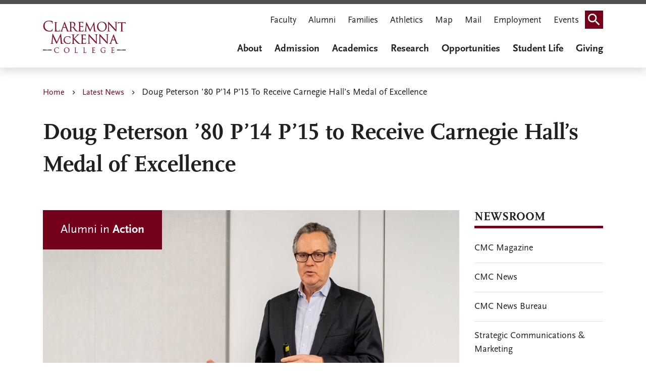

--- FILE ---
content_type: text/html; charset=UTF-8
request_url: https://www.cmc.edu/newsfeed/doug-peterson-80-p14-p15-receive-carnegie-halls-medal-excellence
body_size: 35865
content:
<!DOCTYPE html>
<html lang="en" dir="ltr" prefix="og: https://ogp.me/ns#">
  <head>
    <meta charset="utf-8" />
<meta name="description" content="CMC Trustee Doug Peterson ’80 P’14 P’15 has always been a champion for the arts.This year, Carnegie Hall will award its 13th Medal of Excellence to Peterson in recognition of his 10th anniversary as President and Chief Executive Officer of S&amp;P Global. This honor is given to established business leaders who dedicate their philanthropic efforts to the arts. Peterson has served as President, Chief Executive Officer and has been a member of the Board of Directors of S&amp;P Global since 2013. In 2011, he joined the company as president of its credit ratings business." />
<meta name="keywords" content="Claremont McKenna College, college, CMC" />
<link rel="canonical" href="https://www.cmc.edu/newsfeed/doug-peterson-80-p14-p15-receive-carnegie-halls-medal-excellence" />
<meta property="og:site_name" content="Claremont McKenna College" />
<meta property="og:type" content="article" />
<meta property="og:title" content="Doug Peterson ’80 P’14 P’15 to Receive Carnegie Hall’s Medal of Excellence" />
<meta property="og:description" content="CMC Trustee Doug Peterson ’80 P’14 P’15 has always been a champion for the arts.This year, Carnegie Hall will award its 13th Medal of Excellence to Peterson in recognition of his 10th anniversary as President and Chief Executive Officer of S&amp;P Global. This honor is given to established business leaders who dedicate their philanthropic efforts to the arts. Peterson has served as President, Chief Executive Officer and has been a member of the Board of Directors of S&amp;P Global since 2013. In 2011, he joined the company as president of its credit ratings business." />
<meta property="og:image" content="https://www.cmc.edu/sites/default/files/styles/article_image/public/2023-03/dougpeterson_main.jpg?itok=9gs_LLVn" />
<meta property="og:image" content="https://www.cmc.eduseen here with CMC students at S&amp;P Global" />
<meta property="og:image" content="https://www.cmc.eduis being honored for his philanthropic efforts to the arts. Photo by Johnny Milano" />
<meta name="google-site-verification" content="google3f3dd1452ae49f8c.html" />
<meta name="Generator" content="Drupal 10 (https://www.drupal.org)" />
<meta name="MobileOptimized" content="width" />
<meta name="HandheldFriendly" content="true" />
<meta name="viewport" content="width=device-width, initial-scale=1.0" />
<link rel="icon" href="/themes/custom/cmc/favicon.ico" type="image/vnd.microsoft.icon" />

    <title>Doug Peterson ’80 P’14 P’15 to Receive Carnegie Hall’s Medal of Excellence | Claremont McKenna College</title>
    <style>
      body {
        opacity: 0;
      }
    </style>
    <link rel="stylesheet" media="all" href="/sites/default/files/css/css_WjS6WHPE_Qm14grZMTcBanpfZQoNzHky5Y1FWpxJCEo.css?delta=0&amp;language=en&amp;theme=cmc&amp;include=[base64]" />
<link rel="stylesheet" media="all" href="https://unpkg.com/aos@2.3.1/dist/aos.css" />
<link rel="stylesheet" media="all" href="/sites/default/files/css/css_-a8tsd-EQ8Wmmu8PUyXbl4DIP89l6Y5rr5tXt9Jphts.css?delta=2&amp;language=en&amp;theme=cmc&amp;include=[base64]" />
<link rel="stylesheet" media="all" href="//fonts.googleapis.com/icon?family=Material+Icons" />
<link rel="stylesheet" media="all" href="/sites/default/files/css/css_UM8sF9psw09eyO8GFhccCp2ND61A3v3IatI2E4j9hkc.css?delta=4&amp;language=en&amp;theme=cmc&amp;include=[base64]" />
<link rel="stylesheet" media="all" href="/sites/default/files/css/css_J9_L_TphmDxMochGvuRxUXg6uHgPmWlXWKCLY0nCaEk.css?delta=5&amp;language=en&amp;theme=cmc&amp;include=[base64]" />

    <script type="application/json" data-drupal-selector="drupal-settings-json">{"path":{"baseUrl":"\/","pathPrefix":"","currentPath":"node\/139790","currentPathIsAdmin":false,"isFront":false,"currentLanguage":"en"},"pluralDelimiter":"\u0003","suppressDeprecationErrors":true,"ajaxPageState":{"libraries":"[base64]","theme":"cmc","theme_token":null},"ajaxTrustedUrl":{"\/search-results":true},"gtag":{"tagId":"","consentMode":false,"otherIds":[],"events":[],"additionalConfigInfo":[]},"gtm":{"tagId":null,"settings":{"data_layer":"dataLayer","include_classes":false,"allowlist_classes":"google\nnonGooglePixels\nnonGoogleScripts\nnonGoogleIframes","blocklist_classes":"customScripts\ncustomPixels","include_environment":false,"environment_id":"","environment_token":""},"tagIds":["GTM-KRG8SVX"]},"blazy":{"loadInvisible":false,"offset":100,"saveViewportOffsetDelay":50,"validateDelay":25,"container":"","loader":true,"unblazy":false,"visibleClass":false},"blazyIo":{"disconnect":false,"rootMargin":"0px","threshold":[0,0.25,0.5,0.75,1]},"cmc_alerts":{"cmc_alerts_dismiss":null},"ajax":[],"user":{"uid":0,"permissionsHash":"702e635cdc1a96fdf96d009281f3d3a78d638316850a3d74f231680a43a549fc"}}</script>
<script src="/sites/default/files/js/js_cYSMSb4oxM9G5lm8aeweVIqh3mAHinL569zKmbU9Gws.js?scope=header&amp;delta=0&amp;language=en&amp;theme=cmc&amp;include=eJxdjVEOAiEMRC-EcCRS1i6yKZa0TRRPLxLWRH-m86bNNBG8ekgfdVPDRqBKRW0xMVyXbUx9L0QnCteiuEhgX-6BqbnEbGoCLap1Qg3A6gUrG7qtbuG7nzSe1uYPnZCJE9DFbljLPc_III0OFkNZVxEIxUbtHC4zZ8JokEMe8s8eDnj-hvUNvjdghA"></script>
<script src="/modules/contrib/google_tag/js/gtag.js?t8gc1q"></script>
<script src="/modules/contrib/google_tag/js/gtm.js?t8gc1q"></script>

                  <script type="application/ld+json">{"@context":"https://schema.org","@type":"NewsArticle","headline":"Doug Peterson \u201980 P\u201914 P\u201915 to Receive Carnegie Hall\u2019s Medal of Excellence","datePublished":"2023-03-22T13:10:43-07:00","dateModified":"2025-09-18T10:37:17-07:00","author":{"@type":"Person","name":"Isa Terrell","url":"https://www.cmc.edu/users/isa-terrell"},"publisher":{"@type":"Organization","name":"Claremont McKenna College","url":"https://www.cmc.edu/"},"image":["https://www.cmc.edu/sites/default/files/2023-03/dougpeterson_main.jpg"]}</script>
              <link rel="preload" href="/themes/custom/cmc/fonts/fontawesome-free/fontawesome-webfont.woff2?v=4.7.0" as="font" type="font/woff2" crossorigin>
    <meta name="google-site-verification" content="Pleac0nldn0lpLh94u0Y2sz8u_AiwgaeTIRrH9UMXRo" />
  </head>
  <body class="path-node page-node-type-article">
    <div role="navigation" aria-labelledby="skip-to-main">
      <a id="skip-to-main" href="#main-content" class="visually-hidden focusable skip-link">
        Skip to main content
      </a>
    </div>
    <noscript><iframe src="https://www.googletagmanager.com/ns.html?id=GTM-KRG8SVX"
                  height="0" width="0" style="display:none;visibility:hidden"></iframe></noscript>

      <div class="dialog-off-canvas-main-canvas" data-off-canvas-main-canvas>
    
<div class="layout-container">

        <header class="header-main">

  
  
  
  <div class="bg-white py-2 mb-3 shadow">
    <div class="container">       <div class="navbar wrapper">

                  <div id="block-cmc-branding" data-block-plugin-id="system_branding_block" class="block block-system block-system-branding-block">
  
    
  <a href="/" rel="home" class="site-logo">
  <img src="/themes/custom/cmc/images/logo.svg" alt="Claremont McKenna College" />
</a>
</div>

        
                <div class="d-none d-lg-block block-topnavigation">
          <nav aria-labelledby="block-topnavigation-menu" id="block-topnavigation" data-block-plugin-id="system_menu_block:top-navigation" class="block block-menu navigation menu--top-navigation">
            
  <h2 class="visually-hidden" id="block-topnavigation-menu">Top Navigation</h2>
  

        

              <ul data-region="navigation" class="nav navbar-nav">
                    <li class="nav-item">
                          <a href="/faculty-gateway" class="nav-link" data-drupal-link-system-path="node/126196">Faculty</a>
              </li>
                <li class="nav-item">
                          <a href="https://www.cmc.edu/alumni" class="nav-link">Alumni</a>
              </li>
                <li class="nav-item">
                          <a href="https://www.cmc.edu/families" class="nav-link">Families</a>
              </li>
                <li class="nav-item">
                          <a href="https://www.cmsathletics.org/landing/index" class="nav-link">Athletics</a>
              </li>
                <li class="nav-item">
                          <a href="/campus-map" class="nav-link" data-drupal-link-system-path="node/33">Map</a>
              </li>
                <li class="nav-item">
                          <a href="/mail" class="nav-link" data-drupal-link-system-path="node/611">Mail</a>
              </li>
                <li class="nav-item">
                          <a href="/employment-opportunities-at-cmc" class="nav-link" data-drupal-link-system-path="node/127601">Employment</a>
              </li>
                <li class="nav-item">
                          <a href="https://campusevents.cmc.edu/" class="nav-link">Events</a>
              </li>
                <li class="nav-item">
                          <a href="" class="search-icon nav-link">Search</a>
              </li>
        </ul>
  


  </nav>

        </div>
        
                <div class="d-none d-lg-flex block-mainnavigation">
          <div id="block-mainnavigation" data-block-plugin-id="we_megamenu_block:main" class="block block-we-megamenu block-we-megamenu-blockmain">
  
    
      <div class="region-we-mega-menu">
	<a class="navbar-toggle collapsed">
	    <span class="icon-bar"></span>
	    <span class="icon-bar"></span>
	    <span class="icon-bar"></span>
	</a>
	<nav  class="main navbar navbar-default navbar-we-mega-menu mobile-collapse hover-action" data-menu-name="main" data-block-theme="cmc" data-style="Default" data-animation="None" data-delay="" data-duration="" data-autoarrow="" data-alwayshowsubmenu="" data-action="hover" data-mobile-collapse="0" aria-label="Menu main">
	  <div class="container-fluid">
	    <ul  class="we-mega-menu-ul nav nav-tabs">
  <li  class="we-mega-menu-li dropdown-menu" data-level="0" data-element-type="we-mega-menu-li" description="" data-id="46d41e8e-8e35-4e72-b932-c3dc173a5716" data-submenu="1" data-hide-sub-when-collapse="" data-group="0" data-class="" data-icon="" data-caption="" data-alignsub="" data-target="">
      <a class="we-mega-menu-li" title="" href="/about" target="">About
          </a>
    <div  class="we-mega-menu-submenu" data-element-type="we-mega-menu-submenu" data-submenu-width="" data-class="" style="width: px">
  <div class="we-mega-menu-submenu-inner">
    <div  class="we-mega-menu-row" data-element-type="we-mega-menu-row" data-custom-row="0">
  <div  class="we-mega-menu-col span12" data-element-type="we-mega-menu-col" data-width="12" data-block="" data-blocktitle="0" data-hidewhencollapse="" data-class="">
  <ul class="nav nav-tabs subul">
  <li  class="we-mega-menu-li dropdown-menu" data-level="1" data-element-type="we-mega-menu-li" description="" data-id="deab99c0-9377-4c8c-bad6-3517c284f850" data-submenu="1" data-hide-sub-when-collapse="" data-group="0" data-class="" data-icon="" data-caption="" data-alignsub="" data-target="">
      <a class="we-mega-menu-li" title="" href="/about" target="">About CMC
          </a>
    <div  class="we-mega-menu-submenu grid-container" data-element-type="we-mega-menu-submenu" data-submenu-width="" data-class="grid-container" style="width: px">
  <div class="we-mega-menu-submenu-inner">
    <div  class="we-mega-menu-row" data-element-type="we-mega-menu-row" data-custom-row="1">
  <div  class="we-mega-menu-col span12 row-50 menu-container" data-element-type="we-mega-menu-col" data-width="12" data-block="" data-blocktitle="0" data-hidewhencollapse="" data-class="row-50 menu-container">
  <ul class="nav nav-tabs subul">
  <li  class="we-mega-menu-li dropdown-menu" data-level="2" data-element-type="we-mega-menu-li" description="" data-id="9632120d-cd1d-436e-8443-3619fc95a411" data-submenu="1" data-hide-sub-when-collapse="" data-group="0" data-class="" data-icon="" data-caption="" data-alignsub="" data-target="">
      <a class="we-mega-menu-li" title="" href="/about/mission-and-motto" target="">Mission, Principles, and Motto
          </a>
    <div  class="we-mega-menu-submenu" data-element-type="we-mega-menu-submenu" data-submenu-width="" data-class="" style="width: px">
  <div class="we-mega-menu-submenu-inner">
    <div  class="we-mega-menu-row" data-element-type="we-mega-menu-row" data-custom-row="1">
  <div  class="we-mega-menu-col span12 quotes quotes-container" data-element-type="we-mega-menu-col" data-width="12" data-block="abouttext_2" data-blocktitle="0" data-hidewhencollapse="" data-class="quotes quotes-container">
    <div class="type-of-block"><div class="block-inner"><div id="block-abouttext-2" data-block-plugin-id="block_content:24a2c4fd-334e-456d-9cbf-e49eba04ed99" class="block block-block-content block-block-content24a2c4fd-334e-456d-9cbf-e49eba04ed99">
  
    
      
            <div class="clearfix text-formatted field field--name-body field--type-text-with-summary field--label-hidden field__item"><p>We teach leaders how to make an impact and succeed in today's world.</p>
</div>
      
  </div>
</div></div>

</div>

</div>
<div  class="we-mega-menu-row" data-element-type="we-mega-menu-row" data-custom-row="1">
  <div  class="we-mega-menu-col span12" data-element-type="we-mega-menu-col" data-width="12" data-block="" data-blocktitle="" data-hidewhencollapse="0" data-class="">
  
</div>

</div>
<div  class="we-mega-menu-row" data-element-type="we-mega-menu-row" data-custom-row="1">
  <div  class="we-mega-menu-col span12" data-element-type="we-mega-menu-col" data-width="12" data-block="" data-blocktitle="" data-hidewhencollapse="0" data-class="">
  
</div>

</div>
<div  class="we-mega-menu-row" data-element-type="we-mega-menu-row" data-custom-row="1">
  <div  class="we-mega-menu-col span12" data-element-type="we-mega-menu-col" data-width="12" data-block="" data-blocktitle="" data-hidewhencollapse="0" data-class="">
  
</div>

</div>
<div  class="we-mega-menu-row" data-element-type="we-mega-menu-row" data-custom-row="1">
  <div  class="we-mega-menu-col span12" data-element-type="we-mega-menu-col" data-width="12" data-block="" data-blocktitle="" data-hidewhencollapse="0" data-class="">
  
</div>

</div>
<div  class="we-mega-menu-row" data-element-type="we-mega-menu-row" data-custom-row="1">
  <div  class="we-mega-menu-col span12" data-element-type="we-mega-menu-col" data-width="12" data-block="" data-blocktitle="" data-hidewhencollapse="0" data-class="">
  
</div>

</div>
<div  class="we-mega-menu-row" data-element-type="we-mega-menu-row" data-custom-row="1">
  <div  class="we-mega-menu-col span12" data-element-type="we-mega-menu-col" data-width="12" data-block="" data-blocktitle="" data-hidewhencollapse="0" data-class="">
  
</div>

</div>
<div  class="we-mega-menu-row" data-element-type="we-mega-menu-row" data-custom-row="1">
  <div  class="we-mega-menu-col span12" data-element-type="we-mega-menu-col" data-width="12" data-block="" data-blocktitle="0" data-hidewhencollapse="" data-class="">
  
</div>

</div>
<div  class="we-mega-menu-row" data-element-type="we-mega-menu-row" data-custom-row="1">
  <div  class="we-mega-menu-col span12" data-element-type="we-mega-menu-col" data-width="12" data-block="" data-blocktitle="0" data-hidewhencollapse="" data-class="">
  
</div>

</div>
<div  class="we-mega-menu-row" data-element-type="we-mega-menu-row" data-custom-row="1">
  <div  class="we-mega-menu-col span12" data-element-type="we-mega-menu-col" data-width="12" data-block="" data-blocktitle="0" data-hidewhencollapse="" data-class="">
  
</div>

</div>
<div  class="we-mega-menu-row" data-element-type="we-mega-menu-row" data-custom-row="1">
  <div  class="we-mega-menu-col span12" data-element-type="we-mega-menu-col" data-width="12" data-block="" data-blocktitle="0" data-hidewhencollapse="" data-class="">
  
</div>

</div>
<div  class="we-mega-menu-row" data-element-type="we-mega-menu-row" data-custom-row="1">
  <div  class="we-mega-menu-col span12" data-element-type="we-mega-menu-col" data-width="12" data-block="" data-blocktitle="0" data-hidewhencollapse="" data-class="">
  
</div>

</div>
<div  class="we-mega-menu-row" data-element-type="we-mega-menu-row" data-custom-row="1">
  <div  class="we-mega-menu-col span12" data-element-type="we-mega-menu-col" data-width="12" data-block="" data-blocktitle="0" data-hidewhencollapse="" data-class="">
  
</div>

</div>
<div  class="we-mega-menu-row" data-element-type="we-mega-menu-row" data-custom-row="1">
  <div  class="we-mega-menu-col span12" data-element-type="we-mega-menu-col" data-width="12" data-block="" data-blocktitle="0" data-hidewhencollapse="" data-class="">
  
</div>

</div>
<div  class="we-mega-menu-row" data-element-type="we-mega-menu-row" data-custom-row="1">
  <div  class="we-mega-menu-col span12" data-element-type="we-mega-menu-col" data-width="12" data-block="" data-blocktitle="0" data-hidewhencollapse="" data-class="">
  
</div>

</div>
<div  class="we-mega-menu-row" data-element-type="we-mega-menu-row" data-custom-row="1">
  <div  class="we-mega-menu-col span12" data-element-type="we-mega-menu-col" data-width="12" data-block="" data-blocktitle="0" data-hidewhencollapse="" data-class="">
  
</div>

</div>
<div  class="we-mega-menu-row" data-element-type="we-mega-menu-row" data-custom-row="1">
  <div  class="we-mega-menu-col span12" data-element-type="we-mega-menu-col" data-width="12" data-block="" data-blocktitle="0" data-hidewhencollapse="" data-class="">
  
</div>

</div>
<div  class="we-mega-menu-row" data-element-type="we-mega-menu-row" data-custom-row="1">
  <div  class="we-mega-menu-col span12" data-element-type="we-mega-menu-col" data-width="12" data-block="" data-blocktitle="0" data-hidewhencollapse="" data-class="">
  
</div>

</div>
<div  class="we-mega-menu-row" data-element-type="we-mega-menu-row" data-custom-row="1">
  <div  class="we-mega-menu-col span12" data-element-type="we-mega-menu-col" data-width="12" data-block="" data-blocktitle="0" data-hidewhencollapse="" data-class="">
  
</div>

</div>
<div  class="we-mega-menu-row" data-element-type="we-mega-menu-row" data-custom-row="1">
  <div  class="we-mega-menu-col span12" data-element-type="we-mega-menu-col" data-width="12" data-block="" data-blocktitle="0" data-hidewhencollapse="" data-class="">
  
</div>

</div>
<div  class="we-mega-menu-row" data-element-type="we-mega-menu-row" data-custom-row="1">
  <div  class="we-mega-menu-col span12" data-element-type="we-mega-menu-col" data-width="12" data-block="" data-blocktitle="" data-hidewhencollapse="0" data-class="">
  
</div>

</div>
<div  class="we-mega-menu-row" data-element-type="we-mega-menu-row" data-custom-row="1">
  <div  class="we-mega-menu-col span12" data-element-type="we-mega-menu-col" data-width="12" data-block="" data-blocktitle="" data-hidewhencollapse="0" data-class="">
  
</div>

</div>
<div  class="we-mega-menu-row" data-element-type="we-mega-menu-row" data-custom-row="1">
  <div  class="we-mega-menu-col span12" data-element-type="we-mega-menu-col" data-width="12" data-block="" data-blocktitle="" data-hidewhencollapse="0" data-class="">
  
</div>

</div>
<div  class="we-mega-menu-row" data-element-type="we-mega-menu-row" data-custom-row="1">
  <div  class="we-mega-menu-col span12" data-element-type="we-mega-menu-col" data-width="12" data-block="" data-blocktitle="" data-hidewhencollapse="0" data-class="">
  
</div>

</div>
<div  class="we-mega-menu-row" data-element-type="we-mega-menu-row" data-custom-row="1">
  <div  class="we-mega-menu-col span12" data-element-type="we-mega-menu-col" data-width="12" data-block="" data-blocktitle="" data-hidewhencollapse="0" data-class="">
  
</div>

</div>
<div  class="we-mega-menu-row" data-element-type="we-mega-menu-row" data-custom-row="1">
  <div  class="we-mega-menu-col span12" data-element-type="we-mega-menu-col" data-width="12" data-block="" data-blocktitle="" data-hidewhencollapse="0" data-class="">
  
</div>

</div>
<div  class="we-mega-menu-row" data-element-type="we-mega-menu-row" data-custom-row="1">
  <div  class="we-mega-menu-col span12" data-element-type="we-mega-menu-col" data-width="12" data-block="" data-blocktitle="" data-hidewhencollapse="0" data-class="">
  
</div>

</div>
<div  class="we-mega-menu-row" data-element-type="we-mega-menu-row" data-custom-row="1">
  <div  class="we-mega-menu-col span12" data-element-type="we-mega-menu-col" data-width="12" data-block="" data-blocktitle="" data-hidewhencollapse="0" data-class="">
  
</div>

</div>

  </div>
</div>
</li>
<li  class="we-mega-menu-li dropdown-menu" data-level="2" data-element-type="we-mega-menu-li" description="" data-id="b1c5f5e9-202a-4631-838e-a18ecdc06235" data-submenu="1" data-hide-sub-when-collapse="" data-group="0" data-class="" data-icon="" data-caption="" data-alignsub="" data-target="">
      <a class="we-mega-menu-li" title="" href="/about/history" target="">History
          </a>
    <div  class="we-mega-menu-submenu" data-element-type="we-mega-menu-submenu" data-submenu-width="" data-class="" style="width: px">
  <div class="we-mega-menu-submenu-inner">
    <div  class="we-mega-menu-row" data-element-type="we-mega-menu-row" data-custom-row="1">
  <div  class="we-mega-menu-col span12 quotes quotes-container" data-element-type="we-mega-menu-col" data-width="12" data-block="abouttext_4" data-blocktitle="0" data-hidewhencollapse="" data-class="quotes quotes-container">
    <div class="type-of-block"><div class="block-inner"><div id="block-abouttext-4" data-block-plugin-id="block_content:24a2c4fd-334e-456d-9cbf-e49eba04ed99" class="block block-block-content block-block-content24a2c4fd-334e-456d-9cbf-e49eba04ed99">
  
    
      
            <div class="clearfix text-formatted field field--name-body field--type-text-with-summary field--label-hidden field__item"><p>We teach leaders how to make an impact and succeed in today's world.</p>
</div>
      
  </div>
</div></div>

</div>

</div>
<div  class="we-mega-menu-row" data-element-type="we-mega-menu-row" data-custom-row="1">
  <div  class="we-mega-menu-col span12" data-element-type="we-mega-menu-col" data-width="12" data-block="" data-blocktitle="" data-hidewhencollapse="0" data-class="">
  
</div>

</div>
<div  class="we-mega-menu-row" data-element-type="we-mega-menu-row" data-custom-row="1">
  <div  class="we-mega-menu-col span12" data-element-type="we-mega-menu-col" data-width="12" data-block="" data-blocktitle="" data-hidewhencollapse="0" data-class="">
  
</div>

</div>
<div  class="we-mega-menu-row" data-element-type="we-mega-menu-row" data-custom-row="1">
  <div  class="we-mega-menu-col span12" data-element-type="we-mega-menu-col" data-width="12" data-block="" data-blocktitle="" data-hidewhencollapse="0" data-class="">
  
</div>

</div>
<div  class="we-mega-menu-row" data-element-type="we-mega-menu-row" data-custom-row="1">
  <div  class="we-mega-menu-col span12" data-element-type="we-mega-menu-col" data-width="12" data-block="" data-blocktitle="" data-hidewhencollapse="0" data-class="">
  
</div>

</div>
<div  class="we-mega-menu-row" data-element-type="we-mega-menu-row" data-custom-row="1">
  <div  class="we-mega-menu-col span12" data-element-type="we-mega-menu-col" data-width="12" data-block="" data-blocktitle="" data-hidewhencollapse="0" data-class="">
  
</div>

</div>
<div  class="we-mega-menu-row" data-element-type="we-mega-menu-row" data-custom-row="1">
  <div  class="we-mega-menu-col span12" data-element-type="we-mega-menu-col" data-width="12" data-block="" data-blocktitle="" data-hidewhencollapse="0" data-class="">
  
</div>

</div>
<div  class="we-mega-menu-row" data-element-type="we-mega-menu-row" data-custom-row="1">
  <div  class="we-mega-menu-col span12" data-element-type="we-mega-menu-col" data-width="12" data-block="" data-blocktitle="0" data-hidewhencollapse="" data-class="">
  
</div>

</div>
<div  class="we-mega-menu-row" data-element-type="we-mega-menu-row" data-custom-row="1">
  <div  class="we-mega-menu-col span12" data-element-type="we-mega-menu-col" data-width="12" data-block="" data-blocktitle="0" data-hidewhencollapse="" data-class="">
  
</div>

</div>
<div  class="we-mega-menu-row" data-element-type="we-mega-menu-row" data-custom-row="1">
  <div  class="we-mega-menu-col span12" data-element-type="we-mega-menu-col" data-width="12" data-block="" data-blocktitle="0" data-hidewhencollapse="" data-class="">
  
</div>

</div>
<div  class="we-mega-menu-row" data-element-type="we-mega-menu-row" data-custom-row="1">
  <div  class="we-mega-menu-col span12" data-element-type="we-mega-menu-col" data-width="12" data-block="" data-blocktitle="0" data-hidewhencollapse="" data-class="">
  
</div>

</div>
<div  class="we-mega-menu-row" data-element-type="we-mega-menu-row" data-custom-row="1">
  <div  class="we-mega-menu-col span12" data-element-type="we-mega-menu-col" data-width="12" data-block="" data-blocktitle="0" data-hidewhencollapse="" data-class="">
  
</div>

</div>
<div  class="we-mega-menu-row" data-element-type="we-mega-menu-row" data-custom-row="1">
  <div  class="we-mega-menu-col span12" data-element-type="we-mega-menu-col" data-width="12" data-block="" data-blocktitle="0" data-hidewhencollapse="" data-class="">
  
</div>

</div>
<div  class="we-mega-menu-row" data-element-type="we-mega-menu-row" data-custom-row="1">
  <div  class="we-mega-menu-col span12" data-element-type="we-mega-menu-col" data-width="12" data-block="" data-blocktitle="0" data-hidewhencollapse="" data-class="">
  
</div>

</div>
<div  class="we-mega-menu-row" data-element-type="we-mega-menu-row" data-custom-row="1">
  <div  class="we-mega-menu-col span12" data-element-type="we-mega-menu-col" data-width="12" data-block="" data-blocktitle="0" data-hidewhencollapse="" data-class="">
  
</div>

</div>
<div  class="we-mega-menu-row" data-element-type="we-mega-menu-row" data-custom-row="1">
  <div  class="we-mega-menu-col span12" data-element-type="we-mega-menu-col" data-width="12" data-block="" data-blocktitle="0" data-hidewhencollapse="" data-class="">
  
</div>

</div>
<div  class="we-mega-menu-row" data-element-type="we-mega-menu-row" data-custom-row="1">
  <div  class="we-mega-menu-col span12" data-element-type="we-mega-menu-col" data-width="12" data-block="" data-blocktitle="0" data-hidewhencollapse="" data-class="">
  
</div>

</div>
<div  class="we-mega-menu-row" data-element-type="we-mega-menu-row" data-custom-row="1">
  <div  class="we-mega-menu-col span12" data-element-type="we-mega-menu-col" data-width="12" data-block="" data-blocktitle="0" data-hidewhencollapse="" data-class="">
  
</div>

</div>
<div  class="we-mega-menu-row" data-element-type="we-mega-menu-row" data-custom-row="1">
  <div  class="we-mega-menu-col span12" data-element-type="we-mega-menu-col" data-width="12" data-block="" data-blocktitle="0" data-hidewhencollapse="" data-class="">
  
</div>

</div>
<div  class="we-mega-menu-row" data-element-type="we-mega-menu-row" data-custom-row="1">
  <div  class="we-mega-menu-col span12" data-element-type="we-mega-menu-col" data-width="12" data-block="" data-blocktitle="0" data-hidewhencollapse="" data-class="">
  
</div>

</div>
<div  class="we-mega-menu-row" data-element-type="we-mega-menu-row" data-custom-row="1">
  <div  class="we-mega-menu-col span12" data-element-type="we-mega-menu-col" data-width="12" data-block="" data-blocktitle="" data-hidewhencollapse="0" data-class="">
  
</div>

</div>
<div  class="we-mega-menu-row" data-element-type="we-mega-menu-row" data-custom-row="1">
  <div  class="we-mega-menu-col span12" data-element-type="we-mega-menu-col" data-width="12" data-block="" data-blocktitle="" data-hidewhencollapse="0" data-class="">
  
</div>

</div>
<div  class="we-mega-menu-row" data-element-type="we-mega-menu-row" data-custom-row="1">
  <div  class="we-mega-menu-col span12" data-element-type="we-mega-menu-col" data-width="12" data-block="" data-blocktitle="" data-hidewhencollapse="0" data-class="">
  
</div>

</div>
<div  class="we-mega-menu-row" data-element-type="we-mega-menu-row" data-custom-row="1">
  <div  class="we-mega-menu-col span12" data-element-type="we-mega-menu-col" data-width="12" data-block="" data-blocktitle="" data-hidewhencollapse="0" data-class="">
  
</div>

</div>
<div  class="we-mega-menu-row" data-element-type="we-mega-menu-row" data-custom-row="1">
  <div  class="we-mega-menu-col span12" data-element-type="we-mega-menu-col" data-width="12" data-block="" data-blocktitle="" data-hidewhencollapse="0" data-class="">
  
</div>

</div>
<div  class="we-mega-menu-row" data-element-type="we-mega-menu-row" data-custom-row="1">
  <div  class="we-mega-menu-col span12" data-element-type="we-mega-menu-col" data-width="12" data-block="" data-blocktitle="" data-hidewhencollapse="0" data-class="">
  
</div>

</div>
<div  class="we-mega-menu-row" data-element-type="we-mega-menu-row" data-custom-row="1">
  <div  class="we-mega-menu-col span12" data-element-type="we-mega-menu-col" data-width="12" data-block="" data-blocktitle="" data-hidewhencollapse="0" data-class="">
  
</div>

</div>
<div  class="we-mega-menu-row" data-element-type="we-mega-menu-row" data-custom-row="1">
  <div  class="we-mega-menu-col span12" data-element-type="we-mega-menu-col" data-width="12" data-block="" data-blocktitle="" data-hidewhencollapse="0" data-class="">
  
</div>

</div>

  </div>
</div>
</li>
<li  class="we-mega-menu-li" data-level="2" data-element-type="we-mega-menu-li" description="" data-id="bddd3828-955e-4026-ab82-90e8fe850fcc" data-submenu="0" data-hide-sub-when-collapse="" data-group="0" data-class="" data-icon="" data-caption="" data-alignsub="" data-target="_self">
      <a class="we-mega-menu-li" title="" href="/about/history/archives" target="_self">Digital Archive
          </a>
    
</li>
<li  class="we-mega-menu-li" data-level="2" data-element-type="we-mega-menu-li" description="" data-id="c9e0d8b2-8cee-4f6d-a8d4-f5fbf6913b80" data-submenu="0" data-hide-sub-when-collapse="" data-group="0" data-class="" data-icon="" data-caption="" data-alignsub="" data-target="">
      <a class="we-mega-menu-li" title="" href="/magazine" target="">CMC Digital Magazine
          </a>
    
</li>
<li  class="we-mega-menu-li" data-level="2" data-element-type="we-mega-menu-li" description="" data-id="55ea3adb-84f4-46d9-a1e9-a110125786a6" data-submenu="0" data-hide-sub-when-collapse="" data-group="0" data-class="" data-icon="" data-caption="" data-alignsub="" data-target="_self">
      <a class="we-mega-menu-li" title="" href="/about/donald-mckenna-biography" target="_self">Donald McKenna Biography
          </a>
    
</li>
<li  class="we-mega-menu-li dropdown-menu" data-level="2" data-element-type="we-mega-menu-li" description="" data-id="f349db36-77e5-43df-aa53-e687a24cc5dd" data-submenu="1" data-hide-sub-when-collapse="" data-group="0" data-class="" data-icon="" data-caption="" data-alignsub="" data-target="">
      <a class="we-mega-menu-li" title="" href="/institutional-research/fact-sheet" target="">Fact Sheet
          </a>
    <div  class="we-mega-menu-submenu" data-element-type="we-mega-menu-submenu" data-submenu-width="" data-class="" style="width: px">
  <div class="we-mega-menu-submenu-inner">
    <div  class="we-mega-menu-row" data-element-type="we-mega-menu-row" data-custom-row="1">
  <div  class="we-mega-menu-col span12 quotes quotes-container" data-element-type="we-mega-menu-col" data-width="12" data-block="abouttext_3" data-blocktitle="0" data-hidewhencollapse="" data-class="quotes quotes-container">
    <div class="type-of-block"><div class="block-inner"><div id="block-abouttext-3" data-block-plugin-id="block_content:24a2c4fd-334e-456d-9cbf-e49eba04ed99" class="block block-block-content block-block-content24a2c4fd-334e-456d-9cbf-e49eba04ed99">
  
    
      
            <div class="clearfix text-formatted field field--name-body field--type-text-with-summary field--label-hidden field__item"><p>We teach leaders how to make an impact and succeed in today's world.</p>
</div>
      
  </div>
</div></div>

</div>

</div>
<div  class="we-mega-menu-row" data-element-type="we-mega-menu-row" data-custom-row="1">
  <div  class="we-mega-menu-col span12" data-element-type="we-mega-menu-col" data-width="12" data-block="" data-blocktitle="" data-hidewhencollapse="0" data-class="">
  
</div>

</div>
<div  class="we-mega-menu-row" data-element-type="we-mega-menu-row" data-custom-row="1">
  <div  class="we-mega-menu-col span12" data-element-type="we-mega-menu-col" data-width="12" data-block="" data-blocktitle="" data-hidewhencollapse="0" data-class="">
  
</div>

</div>
<div  class="we-mega-menu-row" data-element-type="we-mega-menu-row" data-custom-row="1">
  <div  class="we-mega-menu-col span12" data-element-type="we-mega-menu-col" data-width="12" data-block="" data-blocktitle="" data-hidewhencollapse="0" data-class="">
  
</div>

</div>
<div  class="we-mega-menu-row" data-element-type="we-mega-menu-row" data-custom-row="1">
  <div  class="we-mega-menu-col span12" data-element-type="we-mega-menu-col" data-width="12" data-block="" data-blocktitle="" data-hidewhencollapse="0" data-class="">
  
</div>

</div>
<div  class="we-mega-menu-row" data-element-type="we-mega-menu-row" data-custom-row="1">
  <div  class="we-mega-menu-col span12" data-element-type="we-mega-menu-col" data-width="12" data-block="" data-blocktitle="" data-hidewhencollapse="0" data-class="">
  
</div>

</div>
<div  class="we-mega-menu-row" data-element-type="we-mega-menu-row" data-custom-row="1">
  <div  class="we-mega-menu-col span12" data-element-type="we-mega-menu-col" data-width="12" data-block="" data-blocktitle="" data-hidewhencollapse="0" data-class="">
  
</div>

</div>
<div  class="we-mega-menu-row" data-element-type="we-mega-menu-row" data-custom-row="1">
  <div  class="we-mega-menu-col span12" data-element-type="we-mega-menu-col" data-width="12" data-block="" data-blocktitle="0" data-hidewhencollapse="" data-class="">
  
</div>

</div>
<div  class="we-mega-menu-row" data-element-type="we-mega-menu-row" data-custom-row="1">
  <div  class="we-mega-menu-col span12" data-element-type="we-mega-menu-col" data-width="12" data-block="" data-blocktitle="0" data-hidewhencollapse="" data-class="">
  
</div>

</div>
<div  class="we-mega-menu-row" data-element-type="we-mega-menu-row" data-custom-row="1">
  <div  class="we-mega-menu-col span12" data-element-type="we-mega-menu-col" data-width="12" data-block="" data-blocktitle="0" data-hidewhencollapse="" data-class="">
  
</div>

</div>
<div  class="we-mega-menu-row" data-element-type="we-mega-menu-row" data-custom-row="1">
  <div  class="we-mega-menu-col span12" data-element-type="we-mega-menu-col" data-width="12" data-block="" data-blocktitle="0" data-hidewhencollapse="" data-class="">
  
</div>

</div>
<div  class="we-mega-menu-row" data-element-type="we-mega-menu-row" data-custom-row="1">
  <div  class="we-mega-menu-col span12" data-element-type="we-mega-menu-col" data-width="12" data-block="" data-blocktitle="0" data-hidewhencollapse="" data-class="">
  
</div>

</div>
<div  class="we-mega-menu-row" data-element-type="we-mega-menu-row" data-custom-row="1">
  <div  class="we-mega-menu-col span12" data-element-type="we-mega-menu-col" data-width="12" data-block="" data-blocktitle="0" data-hidewhencollapse="" data-class="">
  
</div>

</div>
<div  class="we-mega-menu-row" data-element-type="we-mega-menu-row" data-custom-row="1">
  <div  class="we-mega-menu-col span12" data-element-type="we-mega-menu-col" data-width="12" data-block="" data-blocktitle="0" data-hidewhencollapse="" data-class="">
  
</div>

</div>
<div  class="we-mega-menu-row" data-element-type="we-mega-menu-row" data-custom-row="1">
  <div  class="we-mega-menu-col span12" data-element-type="we-mega-menu-col" data-width="12" data-block="" data-blocktitle="0" data-hidewhencollapse="" data-class="">
  
</div>

</div>
<div  class="we-mega-menu-row" data-element-type="we-mega-menu-row" data-custom-row="1">
  <div  class="we-mega-menu-col span12" data-element-type="we-mega-menu-col" data-width="12" data-block="" data-blocktitle="0" data-hidewhencollapse="" data-class="">
  
</div>

</div>
<div  class="we-mega-menu-row" data-element-type="we-mega-menu-row" data-custom-row="1">
  <div  class="we-mega-menu-col span12" data-element-type="we-mega-menu-col" data-width="12" data-block="" data-blocktitle="0" data-hidewhencollapse="" data-class="">
  
</div>

</div>
<div  class="we-mega-menu-row" data-element-type="we-mega-menu-row" data-custom-row="1">
  <div  class="we-mega-menu-col span12" data-element-type="we-mega-menu-col" data-width="12" data-block="" data-blocktitle="0" data-hidewhencollapse="" data-class="">
  
</div>

</div>
<div  class="we-mega-menu-row" data-element-type="we-mega-menu-row" data-custom-row="1">
  <div  class="we-mega-menu-col span12" data-element-type="we-mega-menu-col" data-width="12" data-block="" data-blocktitle="0" data-hidewhencollapse="" data-class="">
  
</div>

</div>
<div  class="we-mega-menu-row" data-element-type="we-mega-menu-row" data-custom-row="1">
  <div  class="we-mega-menu-col span12" data-element-type="we-mega-menu-col" data-width="12" data-block="" data-blocktitle="0" data-hidewhencollapse="" data-class="">
  
</div>

</div>
<div  class="we-mega-menu-row" data-element-type="we-mega-menu-row" data-custom-row="1">
  <div  class="we-mega-menu-col span12" data-element-type="we-mega-menu-col" data-width="12" data-block="" data-blocktitle="" data-hidewhencollapse="0" data-class="">
  
</div>

</div>
<div  class="we-mega-menu-row" data-element-type="we-mega-menu-row" data-custom-row="1">
  <div  class="we-mega-menu-col span12" data-element-type="we-mega-menu-col" data-width="12" data-block="" data-blocktitle="" data-hidewhencollapse="0" data-class="">
  
</div>

</div>
<div  class="we-mega-menu-row" data-element-type="we-mega-menu-row" data-custom-row="1">
  <div  class="we-mega-menu-col span12" data-element-type="we-mega-menu-col" data-width="12" data-block="" data-blocktitle="" data-hidewhencollapse="0" data-class="">
  
</div>

</div>
<div  class="we-mega-menu-row" data-element-type="we-mega-menu-row" data-custom-row="1">
  <div  class="we-mega-menu-col span12" data-element-type="we-mega-menu-col" data-width="12" data-block="" data-blocktitle="" data-hidewhencollapse="0" data-class="">
  
</div>

</div>
<div  class="we-mega-menu-row" data-element-type="we-mega-menu-row" data-custom-row="1">
  <div  class="we-mega-menu-col span12" data-element-type="we-mega-menu-col" data-width="12" data-block="" data-blocktitle="" data-hidewhencollapse="0" data-class="">
  
</div>

</div>
<div  class="we-mega-menu-row" data-element-type="we-mega-menu-row" data-custom-row="1">
  <div  class="we-mega-menu-col span12" data-element-type="we-mega-menu-col" data-width="12" data-block="" data-blocktitle="" data-hidewhencollapse="0" data-class="">
  
</div>

</div>
<div  class="we-mega-menu-row" data-element-type="we-mega-menu-row" data-custom-row="1">
  <div  class="we-mega-menu-col span12" data-element-type="we-mega-menu-col" data-width="12" data-block="" data-blocktitle="" data-hidewhencollapse="0" data-class="">
  
</div>

</div>
<div  class="we-mega-menu-row" data-element-type="we-mega-menu-row" data-custom-row="1">
  <div  class="we-mega-menu-col span12" data-element-type="we-mega-menu-col" data-width="12" data-block="" data-blocktitle="" data-hidewhencollapse="0" data-class="">
  
</div>

</div>

  </div>
</div>
</li>
<li  class="we-mega-menu-li" data-level="2" data-element-type="we-mega-menu-li" description="" data-id="5d106ec0-5d63-414d-8cd9-cd75e391b957" data-submenu="0" data-hide-sub-when-collapse="" data-group="0" data-class="" data-icon="" data-caption="" data-alignsub="" data-target="">
      <a class="we-mega-menu-li" title="" href="/newsfeed" target="">CMC News
          </a>
    
</li>

</ul>
</div>
<div  class="we-mega-menu-col span12 quotes quotes-container" data-element-type="we-mega-menu-col" data-width="12" data-block="cmc_missiontext" data-blocktitle="0" data-hidewhencollapse="" data-class="quotes quotes-container">
    <div class="type-of-block"><div class="block-inner"><div id="block-cmc-missiontext" data-block-plugin-id="block_content:0ee7e6f2-bfff-4de9-aaef-3382761acbce" class="block block-block-content block-block-content0ee7e6f2-bfff-4de9-aaef-3382761acbce">
  
    
      
            <div class="clearfix text-formatted field field--name-body field--type-text-with-summary field--label-hidden field__item"><p>Preparing students for thoughtful and productive lives and responsible leadership in business, government, and the professions.</p><p><span style="font-size:16px;">Crescit cum commercio civitas.</span></p></div>
      
  </div>
</div></div>

</div>

</div>

  </div>
</div>
</li>
<li  class="we-mega-menu-li dropdown-menu" data-level="1" data-element-type="we-mega-menu-li" description="" data-id="d3a5a690-18fc-449f-9f7d-c9ac0ae78daa" data-submenu="1" data-hide-sub-when-collapse="" data-group="0" data-class="" data-icon="" data-caption="" data-alignsub="" data-target="_blank">
      <a class="we-mega-menu-li" title="" href="/the-open-academy" target="_blank">The Open Academy
          </a>
    <div  class="we-mega-menu-submenu grid-container" data-element-type="we-mega-menu-submenu" data-submenu-width="" data-class="grid-container" style="width: px">
  <div class="we-mega-menu-submenu-inner">
    <div  class="we-mega-menu-row" data-element-type="we-mega-menu-row" data-custom-row="1">
  <div  class="we-mega-menu-col span12 quotes quotes-container" data-element-type="we-mega-menu-col" data-width="12" data-block="cmc_missiontext" data-blocktitle="0" data-hidewhencollapse="" data-class="quotes quotes-container">
    <div class="type-of-block"><div class="block-inner"><div id="block-cmc-missiontext" data-block-plugin-id="block_content:0ee7e6f2-bfff-4de9-aaef-3382761acbce" class="block block-block-content block-block-content0ee7e6f2-bfff-4de9-aaef-3382761acbce">
  
    
      
            <div class="clearfix text-formatted field field--name-body field--type-text-with-summary field--label-hidden field__item"><p>Preparing students for thoughtful and productive lives and responsible leadership in business, government, and the professions.</p><p><span style="font-size:16px;">Crescit cum commercio civitas.</span></p></div>
      
  </div>
</div></div>

</div>

</div>
<div  class="we-mega-menu-row" data-element-type="we-mega-menu-row" data-custom-row="1">
  <div  class="we-mega-menu-col span12" data-element-type="we-mega-menu-col" data-width="12" data-block="" data-blocktitle="" data-hidewhencollapse="0" data-class="">
  
</div>

</div>
<div  class="we-mega-menu-row" data-element-type="we-mega-menu-row" data-custom-row="1">
  <div  class="we-mega-menu-col span12" data-element-type="we-mega-menu-col" data-width="12" data-block="" data-blocktitle="" data-hidewhencollapse="0" data-class="">
  
</div>

</div>

  </div>
</div>
</li>
<li  class="we-mega-menu-li dropdown-menu" data-level="1" data-element-type="we-mega-menu-li" description="" data-id="54fa2824-d032-4664-873a-fdf7aceeeff6" data-submenu="1" data-hide-sub-when-collapse="" data-group="0" data-class="" data-icon="" data-caption="" data-alignsub="" data-target="_self">
      <a class="we-mega-menu-li" title="" href="/president" target="_self">Leadership
          </a>
    <div  class="we-mega-menu-submenu grid-container" data-element-type="we-mega-menu-submenu" data-submenu-width="" data-class="grid-container" style="width: px">
  <div class="we-mega-menu-submenu-inner">
    <div  class="we-mega-menu-row" data-element-type="we-mega-menu-row" data-custom-row="1">
  <div  class="we-mega-menu-col span12 row-50 menu-container" data-element-type="we-mega-menu-col" data-width="12" data-block="" data-blocktitle="0" data-hidewhencollapse="" data-class="row-50 menu-container">
  <ul class="nav nav-tabs subul">
  <li  class="we-mega-menu-li" data-level="2" data-element-type="we-mega-menu-li" description="" data-id="947a0fed-66a4-43f9-9d39-e69b8547cf68" data-submenu="0" data-hide-sub-when-collapse="" data-group="0" data-class="" data-icon="" data-caption="" data-alignsub="" data-target="_self">
      <a class="we-mega-menu-li" title="" href="/president" target="_self">President&#039;s Office
          </a>
    
</li>
<li  class="we-mega-menu-li" data-level="2" data-element-type="we-mega-menu-li" description="" data-id="7b68ac52-d3e5-4ca1-ae97-eee3f089285c" data-submenu="0" data-hide-sub-when-collapse="" data-group="0" data-class="" data-icon="" data-caption="" data-alignsub="" data-target="_self">
      <a class="we-mega-menu-li" title="" href="/about/leadership/cmc-presidents" target="_self">CMC Presidents
          </a>
    
</li>
<li  class="we-mega-menu-li" data-level="2" data-element-type="we-mega-menu-li" description="" data-id="26a44b93-5f8d-4cd0-825d-8dc5973847b1" data-submenu="0" data-hide-sub-when-collapse="" data-group="0" data-class="" data-icon="" data-caption="" data-alignsub="" data-target="_self">
      <a class="we-mega-menu-li" title="" href="/president/board-of-trustees" target="_self">Board of Trustees
          </a>
    
</li>
<li  class="we-mega-menu-li" data-level="2" data-element-type="we-mega-menu-li" description="" data-id="419653d9-c2a1-48b8-8361-3b48595a9d6c" data-submenu="0" data-hide-sub-when-collapse="" data-group="0" data-class="" data-icon="" data-caption="" data-alignsub="" data-target="_self">
      <a class="we-mega-menu-li" title="" href="/president/team" target="_self">President’s Executive Cabinet &amp; Staff
          </a>
    
</li>

</ul>
</div>
<div  class="we-mega-menu-col span12 quotes quotes-container" data-element-type="we-mega-menu-col" data-width="12" data-block="cmc_missiontext" data-blocktitle="0" data-hidewhencollapse="" data-class="quotes quotes-container">
    <div class="type-of-block"><div class="block-inner"><div id="block-cmc-missiontext" data-block-plugin-id="block_content:0ee7e6f2-bfff-4de9-aaef-3382761acbce" class="block block-block-content block-block-content0ee7e6f2-bfff-4de9-aaef-3382761acbce">
  
    
      
            <div class="clearfix text-formatted field field--name-body field--type-text-with-summary field--label-hidden field__item"><p>Preparing students for thoughtful and productive lives and responsible leadership in business, government, and the professions.</p><p><span style="font-size:16px;">Crescit cum commercio civitas.</span></p></div>
      
  </div>
</div></div>

</div>

</div>

  </div>
</div>
</li>
<li  class="we-mega-menu-li dropdown-menu" data-level="1" data-element-type="we-mega-menu-li" description="" data-id="31e44acd-14f2-402d-b52f-c4e492bddf21" data-submenu="1" data-hide-sub-when-collapse="" data-group="0" data-class="" data-icon="" data-caption="" data-alignsub="" data-target="_self">
      <a class="we-mega-menu-li" title="" href="/institutional-research/fact-sheet" target="_self">Fact Sheet
          </a>
    <div  class="we-mega-menu-submenu grid-container" data-element-type="we-mega-menu-submenu" data-submenu-width="" data-class="grid-container" style="width: px">
  <div class="we-mega-menu-submenu-inner">
    <div  class="we-mega-menu-row" data-element-type="we-mega-menu-row" data-custom-row="1">
  <div  class="we-mega-menu-col span10 quotes quotes-container" data-element-type="we-mega-menu-col" data-width="10" data-block="cmc_missiontext" data-blocktitle="0" data-hidewhencollapse="" data-class="quotes quotes-container">
    <div class="type-of-block"><div class="block-inner"><div id="block-cmc-missiontext" data-block-plugin-id="block_content:0ee7e6f2-bfff-4de9-aaef-3382761acbce" class="block block-block-content block-block-content0ee7e6f2-bfff-4de9-aaef-3382761acbce">
  
    
      
            <div class="clearfix text-formatted field field--name-body field--type-text-with-summary field--label-hidden field__item"><p>Preparing students for thoughtful and productive lives and responsible leadership in business, government, and the professions.</p><p><span style="font-size:16px;">Crescit cum commercio civitas.</span></p></div>
      
  </div>
</div></div>

</div>

</div>
<div  class="we-mega-menu-row" data-element-type="we-mega-menu-row" data-custom-row="1">
  <div  class="we-mega-menu-col span12" data-element-type="we-mega-menu-col" data-width="12" data-block="" data-blocktitle="" data-hidewhencollapse="0" data-class="">
  
</div>

</div>
<div  class="we-mega-menu-row" data-element-type="we-mega-menu-row" data-custom-row="1">
  <div  class="we-mega-menu-col span12" data-element-type="we-mega-menu-col" data-width="12" data-block="" data-blocktitle="" data-hidewhencollapse="0" data-class="">
  
</div>

</div>

  </div>
</div>
</li>
<li  class="we-mega-menu-li dropdown-menu" data-level="1" data-element-type="we-mega-menu-li" description="" data-id="ede5ea59-af10-41f0-9199-bd222ee8e3d6" data-submenu="1" data-hide-sub-when-collapse="" data-group="0" data-class="" data-icon="" data-caption="" data-alignsub="" data-target="_self">
      <a class="we-mega-menu-li" title="" href="/about/about-the-claremont-colleges" target="_self">The Claremont Colleges
          </a>
    <div  class="we-mega-menu-submenu grid-container" data-element-type="we-mega-menu-submenu" data-submenu-width="" data-class="grid-container" style="width: px">
  <div class="we-mega-menu-submenu-inner">
    <div  class="we-mega-menu-row" data-element-type="we-mega-menu-row" data-custom-row="1">
  <div  class="we-mega-menu-col span10 quotes quotes-container" data-element-type="we-mega-menu-col" data-width="10" data-block="cmc_missiontext" data-blocktitle="0" data-hidewhencollapse="" data-class="quotes quotes-container">
    <div class="type-of-block"><div class="block-inner"><div id="block-cmc-missiontext" data-block-plugin-id="block_content:0ee7e6f2-bfff-4de9-aaef-3382761acbce" class="block block-block-content block-block-content0ee7e6f2-bfff-4de9-aaef-3382761acbce">
  
    
      
            <div class="clearfix text-formatted field field--name-body field--type-text-with-summary field--label-hidden field__item"><p>Preparing students for thoughtful and productive lives and responsible leadership in business, government, and the professions.</p><p><span style="font-size:16px;">Crescit cum commercio civitas.</span></p></div>
      
  </div>
</div></div>

</div>

</div>
<div  class="we-mega-menu-row" data-element-type="we-mega-menu-row" data-custom-row="1">
  <div  class="we-mega-menu-col span12" data-element-type="we-mega-menu-col" data-width="12" data-block="" data-blocktitle="" data-hidewhencollapse="0" data-class="">
  
</div>

</div>
<div  class="we-mega-menu-row" data-element-type="we-mega-menu-row" data-custom-row="1">
  <div  class="we-mega-menu-col span12" data-element-type="we-mega-menu-col" data-width="12" data-block="" data-blocktitle="" data-hidewhencollapse="0" data-class="">
  
</div>

</div>

  </div>
</div>
</li>
<li  class="we-mega-menu-li dropdown-menu" data-level="1" data-element-type="we-mega-menu-li" description="" data-id="ed864bf7-b80e-49c0-bae6-6217f6e2263d" data-submenu="1" data-hide-sub-when-collapse="" data-group="0" data-class="" data-icon="" data-caption="" data-alignsub="" data-target="">
      <a class="we-mega-menu-li" title="" href="/about/campus-directory" target="">Campus Directory
          </a>
    <div  class="we-mega-menu-submenu grid-container" data-element-type="we-mega-menu-submenu" data-submenu-width="" data-class="grid-container" style="width: px">
  <div class="we-mega-menu-submenu-inner">
    <div  class="we-mega-menu-row" data-element-type="we-mega-menu-row" data-custom-row="1">
  <div  class="we-mega-menu-col span10 quotes quotes-container" data-element-type="we-mega-menu-col" data-width="10" data-block="cmc_missiontext" data-blocktitle="0" data-hidewhencollapse="" data-class="quotes quotes-container">
    <div class="type-of-block"><div class="block-inner"><div id="block-cmc-missiontext" data-block-plugin-id="block_content:0ee7e6f2-bfff-4de9-aaef-3382761acbce" class="block block-block-content block-block-content0ee7e6f2-bfff-4de9-aaef-3382761acbce">
  
    
      
            <div class="clearfix text-formatted field field--name-body field--type-text-with-summary field--label-hidden field__item"><p>Preparing students for thoughtful and productive lives and responsible leadership in business, government, and the professions.</p><p><span style="font-size:16px;">Crescit cum commercio civitas.</span></p></div>
      
  </div>
</div></div>

</div>

</div>
<div  class="we-mega-menu-row" data-element-type="we-mega-menu-row" data-custom-row="1">
  <div  class="we-mega-menu-col span12" data-element-type="we-mega-menu-col" data-width="12" data-block="" data-blocktitle="" data-hidewhencollapse="0" data-class="">
  
</div>

</div>
<div  class="we-mega-menu-row" data-element-type="we-mega-menu-row" data-custom-row="1">
  <div  class="we-mega-menu-col span12" data-element-type="we-mega-menu-col" data-width="12" data-block="" data-blocktitle="" data-hidewhencollapse="0" data-class="">
  
</div>

</div>

  </div>
</div>
</li>
<li  class="we-mega-menu-li dropdown-menu" data-level="1" data-element-type="we-mega-menu-li" description="" data-id="fe84b5d5-e71f-41dd-a0a7-9c187db945e2" data-submenu="1" data-hide-sub-when-collapse="" data-group="0" data-class="" data-icon="" data-caption="" data-alignsub="" data-target="">
      <a class="we-mega-menu-li" title="" href="/campus-map" target="">Campus Map
          </a>
    <div  class="we-mega-menu-submenu grid-container" data-element-type="we-mega-menu-submenu" data-submenu-width="" data-class="grid-container" style="width: px">
  <div class="we-mega-menu-submenu-inner">
    <div  class="we-mega-menu-row" data-element-type="we-mega-menu-row" data-custom-row="1">
  <div  class="we-mega-menu-col span10 quotes quotes-container" data-element-type="we-mega-menu-col" data-width="10" data-block="cmc_missiontext" data-blocktitle="0" data-hidewhencollapse="" data-class="quotes quotes-container">
    <div class="type-of-block"><div class="block-inner"><div id="block-cmc-missiontext" data-block-plugin-id="block_content:0ee7e6f2-bfff-4de9-aaef-3382761acbce" class="block block-block-content block-block-content0ee7e6f2-bfff-4de9-aaef-3382761acbce">
  
    
      
            <div class="clearfix text-formatted field field--name-body field--type-text-with-summary field--label-hidden field__item"><p>Preparing students for thoughtful and productive lives and responsible leadership in business, government, and the professions.</p><p><span style="font-size:16px;">Crescit cum commercio civitas.</span></p></div>
      
  </div>
</div></div>

</div>

</div>
<div  class="we-mega-menu-row" data-element-type="we-mega-menu-row" data-custom-row="1">
  <div  class="we-mega-menu-col span12" data-element-type="we-mega-menu-col" data-width="12" data-block="" data-blocktitle="" data-hidewhencollapse="0" data-class="">
  
</div>

</div>
<div  class="we-mega-menu-row" data-element-type="we-mega-menu-row" data-custom-row="1">
  <div  class="we-mega-menu-col span12" data-element-type="we-mega-menu-col" data-width="12" data-block="" data-blocktitle="" data-hidewhencollapse="0" data-class="">
  
</div>

</div>

  </div>
</div>
</li>
<li  class="we-mega-menu-li dropdown-menu" data-level="1" data-element-type="we-mega-menu-li" description="" data-id="6d670a28-eb20-41ed-9ec7-6c2974f33ede" data-submenu="1" data-hide-sub-when-collapse="" data-group="0" data-class="" data-icon="" data-caption="" data-alignsub="" data-target="_self">
      <a class="we-mega-menu-li" title="" href="/admission/visit" target="_self">Visit CMC
          </a>
    <div  class="we-mega-menu-submenu grid-container" data-element-type="we-mega-menu-submenu" data-submenu-width="" data-class="grid-container" style="width: px">
  <div class="we-mega-menu-submenu-inner">
    <div  class="we-mega-menu-row" data-element-type="we-mega-menu-row" data-custom-row="1">
  <div  class="we-mega-menu-col span10 quotes quotes-container" data-element-type="we-mega-menu-col" data-width="10" data-block="cmc_missiontext" data-blocktitle="0" data-hidewhencollapse="" data-class="quotes quotes-container">
    <div class="type-of-block"><div class="block-inner"><div id="block-cmc-missiontext" data-block-plugin-id="block_content:0ee7e6f2-bfff-4de9-aaef-3382761acbce" class="block block-block-content block-block-content0ee7e6f2-bfff-4de9-aaef-3382761acbce">
  
    
      
            <div class="clearfix text-formatted field field--name-body field--type-text-with-summary field--label-hidden field__item"><p>Preparing students for thoughtful and productive lives and responsible leadership in business, government, and the professions.</p><p><span style="font-size:16px;">Crescit cum commercio civitas.</span></p></div>
      
  </div>
</div></div>

</div>

</div>
<div  class="we-mega-menu-row" data-element-type="we-mega-menu-row" data-custom-row="1">
  <div  class="we-mega-menu-col span12" data-element-type="we-mega-menu-col" data-width="12" data-block="" data-blocktitle="" data-hidewhencollapse="0" data-class="">
  
</div>

</div>
<div  class="we-mega-menu-row" data-element-type="we-mega-menu-row" data-custom-row="1">
  <div  class="we-mega-menu-col span12" data-element-type="we-mega-menu-col" data-width="12" data-block="" data-blocktitle="" data-hidewhencollapse="0" data-class="">
  
</div>

</div>

  </div>
</div>
</li>

</ul>
</div>

</div>

  </div>
</div>
</li>
<li  class="we-mega-menu-li dropdown-menu" data-level="0" data-element-type="we-mega-menu-li" description="" data-id="dba36be0-49aa-43db-b0a8-c3d70e2d6694" data-submenu="1" data-hide-sub-when-collapse="" data-group="0" data-class="" data-icon="" data-caption="" data-alignsub="" data-target="">
      <a class="we-mega-menu-li" title="" href="/admission" target="">Admission
          </a>
    <div  class="we-mega-menu-submenu" data-element-type="we-mega-menu-submenu" data-submenu-width="" data-class="" style="width: px">
  <div class="we-mega-menu-submenu-inner">
    <div  class="we-mega-menu-row" data-element-type="we-mega-menu-row" data-custom-row="0">
  <div  class="we-mega-menu-col span12" data-element-type="we-mega-menu-col" data-width="12" data-block="" data-blocktitle="0" data-hidewhencollapse="" data-class="">
  <ul class="nav nav-tabs subul">
  <li  class="we-mega-menu-li dropdown-menu" data-level="1" data-element-type="we-mega-menu-li" description="" data-id="eabbb3f1-9b6b-4ef3-80d0-d35184a84f63" data-submenu="1" data-hide-sub-when-collapse="" data-group="0" data-class="" data-icon="" data-caption="" data-alignsub="" data-target="_self">
      <a class="we-mega-menu-li" title="" href="/admission" target="_self">Explore Admission
          </a>
    <div  class="we-mega-menu-submenu grid-container" data-element-type="we-mega-menu-submenu" data-submenu-width="" data-class="grid-container" style="width: px">
  <div class="we-mega-menu-submenu-inner">
    <div  class="we-mega-menu-row" data-element-type="we-mega-menu-row" data-custom-row="1">
  <div  class="we-mega-menu-col span10 quotes quotes-container" data-element-type="we-mega-menu-col" data-width="10" data-block="cmc_missiontext" data-blocktitle="0" data-hidewhencollapse="" data-class="quotes quotes-container">
    <div class="type-of-block"><div class="block-inner"><div id="block-cmc-missiontext" data-block-plugin-id="block_content:0ee7e6f2-bfff-4de9-aaef-3382761acbce" class="block block-block-content block-block-content0ee7e6f2-bfff-4de9-aaef-3382761acbce">
  
    
      
            <div class="clearfix text-formatted field field--name-body field--type-text-with-summary field--label-hidden field__item"><p>Preparing students for thoughtful and productive lives and responsible leadership in business, government, and the professions.</p><p><span style="font-size:16px;">Crescit cum commercio civitas.</span></p></div>
      
  </div>
</div></div>

</div>

</div>
<div  class="we-mega-menu-row" data-element-type="we-mega-menu-row" data-custom-row="1">
  <div  class="we-mega-menu-col span12" data-element-type="we-mega-menu-col" data-width="12" data-block="" data-blocktitle="1" data-hidewhencollapse="" data-class="">
  
</div>

</div>
<div  class="we-mega-menu-row" data-element-type="we-mega-menu-row" data-custom-row="1">
  <div  class="we-mega-menu-col span12" data-element-type="we-mega-menu-col" data-width="12" data-block="" data-blocktitle="1" data-hidewhencollapse="" data-class="">
  
</div>

</div>

  </div>
</div>
</li>
<li  class="we-mega-menu-li dropdown-menu" data-level="1" data-element-type="we-mega-menu-li" description="" data-id="4b0f9df0-0ab1-48e6-a770-6546d95a8d16" data-submenu="1" data-hide-sub-when-collapse="" data-group="0" data-class="" data-icon="" data-caption="" data-alignsub="" data-target="">
      <a class="we-mega-menu-li" title="" href="/admission/why-cmc" target="">Why CMC?
          </a>
    <div  class="we-mega-menu-submenu grid-container" data-element-type="we-mega-menu-submenu" data-submenu-width="" data-class="grid-container" style="width: px">
  <div class="we-mega-menu-submenu-inner">
    <div  class="we-mega-menu-row" data-element-type="we-mega-menu-row" data-custom-row="1">
  <div  class="we-mega-menu-col span10 quotes quotes-container" data-element-type="we-mega-menu-col" data-width="10" data-block="cmc_missiontext" data-blocktitle="0" data-hidewhencollapse="" data-class="quotes quotes-container">
    <div class="type-of-block"><div class="block-inner"><div id="block-cmc-missiontext" data-block-plugin-id="block_content:0ee7e6f2-bfff-4de9-aaef-3382761acbce" class="block block-block-content block-block-content0ee7e6f2-bfff-4de9-aaef-3382761acbce">
  
    
      
            <div class="clearfix text-formatted field field--name-body field--type-text-with-summary field--label-hidden field__item"><p>Preparing students for thoughtful and productive lives and responsible leadership in business, government, and the professions.</p><p><span style="font-size:16px;">Crescit cum commercio civitas.</span></p></div>
      
  </div>
</div></div>

</div>

</div>
<div  class="we-mega-menu-row" data-element-type="we-mega-menu-row" data-custom-row="1">
  <div  class="we-mega-menu-col span12" data-element-type="we-mega-menu-col" data-width="12" data-block="" data-blocktitle="" data-hidewhencollapse="0" data-class="">
  
</div>

</div>
<div  class="we-mega-menu-row" data-element-type="we-mega-menu-row" data-custom-row="1">
  <div  class="we-mega-menu-col span12" data-element-type="we-mega-menu-col" data-width="12" data-block="" data-blocktitle="" data-hidewhencollapse="0" data-class="">
  
</div>

</div>

  </div>
</div>
</li>
<li  class="we-mega-menu-li dropdown-menu" data-level="1" data-element-type="we-mega-menu-li" description="Admission" data-id="927619e8-b2f2-439e-b6c3-1b571811c8cd" data-submenu="1" data-hide-sub-when-collapse="" data-group="0" data-class="" data-icon="" data-caption="" data-alignsub="" data-target="_self">
      <a class="we-mega-menu-li" title="Admission" href="/admission/apply" target="_self">Applying to CMC
          </a>
    <div  class="we-mega-menu-submenu grid-container" data-element-type="we-mega-menu-submenu" data-submenu-width="" data-class="grid-container" style="width: px">
  <div class="we-mega-menu-submenu-inner">
    <div  class="we-mega-menu-row" data-element-type="we-mega-menu-row" data-custom-row="1">
  <div  class="we-mega-menu-col span12 row-50 menu-container" data-element-type="we-mega-menu-col" data-width="12" data-block="" data-blocktitle="0" data-hidewhencollapse="" data-class="row-50 menu-container">
  <ul class="nav nav-tabs subul">
  <li  class="we-mega-menu-li dropdown-menu" data-level="2" data-element-type="we-mega-menu-li" description="Admission" data-id="2d8e90a9-e7e7-4efe-a465-d5d6d24e6d72" data-submenu="1" data-hide-sub-when-collapse="" data-group="0" data-class="" data-icon="" data-caption="" data-alignsub="" data-target="_self">
      <a class="we-mega-menu-li" title="Admission" href="/admission/visit" target="_self">Connect with CMC
          </a>
    <div  class="we-mega-menu-submenu" data-element-type="we-mega-menu-submenu" data-submenu-width="" data-class="" style="width: px">
  <div class="we-mega-menu-submenu-inner">
    <div  class="we-mega-menu-row" data-element-type="we-mega-menu-row" data-custom-row="1">
  <div  class="we-mega-menu-col span12 quotes quotes-container" data-element-type="we-mega-menu-col" data-width="12" data-block="admissiontext_4" data-blocktitle="0" data-hidewhencollapse="" data-class="quotes quotes-container">
    <div class="type-of-block"><div class="block-inner"><div id="block-admissiontext-4" data-block-plugin-id="block_content:3615f0bc-4b0b-46a4-9bcc-36eeadd44a1f" class="block block-block-content block-block-content3615f0bc-4b0b-46a4-9bcc-36eeadd44a1f">
  
    
      
            <div class="clearfix text-formatted field field--name-body field--type-text-with-summary field--label-hidden field__item"><p>Our students are dreamers and doers. We give them the tools and support.</p>
</div>
      
  </div>
</div></div>

</div>

</div>
<div  class="we-mega-menu-row" data-element-type="we-mega-menu-row" data-custom-row="1">
  <div  class="we-mega-menu-col span12" data-element-type="we-mega-menu-col" data-width="12" data-block="" data-blocktitle="1" data-hidewhencollapse="" data-class="">
  
</div>

</div>
<div  class="we-mega-menu-row" data-element-type="we-mega-menu-row" data-custom-row="1">
  <div  class="we-mega-menu-col span12" data-element-type="we-mega-menu-col" data-width="12" data-block="" data-blocktitle="" data-hidewhencollapse="0" data-class="">
  
</div>

</div>
<div  class="we-mega-menu-row" data-element-type="we-mega-menu-row" data-custom-row="1">
  <div  class="we-mega-menu-col span12" data-element-type="we-mega-menu-col" data-width="12" data-block="" data-blocktitle="" data-hidewhencollapse="0" data-class="">
  
</div>

</div>
<div  class="we-mega-menu-row" data-element-type="we-mega-menu-row" data-custom-row="1">
  <div  class="we-mega-menu-col span12" data-element-type="we-mega-menu-col" data-width="12" data-block="" data-blocktitle="" data-hidewhencollapse="0" data-class="">
  
</div>

</div>
<div  class="we-mega-menu-row" data-element-type="we-mega-menu-row" data-custom-row="1">
  <div  class="we-mega-menu-col span12" data-element-type="we-mega-menu-col" data-width="12" data-block="" data-blocktitle="" data-hidewhencollapse="0" data-class="">
  
</div>

</div>
<div  class="we-mega-menu-row" data-element-type="we-mega-menu-row" data-custom-row="1">
  <div  class="we-mega-menu-col span12" data-element-type="we-mega-menu-col" data-width="12" data-block="" data-blocktitle="" data-hidewhencollapse="0" data-class="">
  
</div>

</div>
<div  class="we-mega-menu-row" data-element-type="we-mega-menu-row" data-custom-row="1">
  <div  class="we-mega-menu-col span12" data-element-type="we-mega-menu-col" data-width="12" data-block="" data-blocktitle="" data-hidewhencollapse="0" data-class="">
  
</div>

</div>
<div  class="we-mega-menu-row" data-element-type="we-mega-menu-row" data-custom-row="1">
  <div  class="we-mega-menu-col span12" data-element-type="we-mega-menu-col" data-width="12" data-block="" data-blocktitle="0" data-hidewhencollapse="" data-class="">
  
</div>

</div>
<div  class="we-mega-menu-row" data-element-type="we-mega-menu-row" data-custom-row="1">
  <div  class="we-mega-menu-col span12" data-element-type="we-mega-menu-col" data-width="12" data-block="" data-blocktitle="0" data-hidewhencollapse="" data-class="">
  
</div>

</div>
<div  class="we-mega-menu-row" data-element-type="we-mega-menu-row" data-custom-row="1">
  <div  class="we-mega-menu-col span12" data-element-type="we-mega-menu-col" data-width="12" data-block="" data-blocktitle="0" data-hidewhencollapse="" data-class="">
  
</div>

</div>
<div  class="we-mega-menu-row" data-element-type="we-mega-menu-row" data-custom-row="1">
  <div  class="we-mega-menu-col span12" data-element-type="we-mega-menu-col" data-width="12" data-block="" data-blocktitle="0" data-hidewhencollapse="" data-class="">
  
</div>

</div>
<div  class="we-mega-menu-row" data-element-type="we-mega-menu-row" data-custom-row="1">
  <div  class="we-mega-menu-col span12" data-element-type="we-mega-menu-col" data-width="12" data-block="" data-blocktitle="0" data-hidewhencollapse="" data-class="">
  
</div>

</div>
<div  class="we-mega-menu-row" data-element-type="we-mega-menu-row" data-custom-row="1">
  <div  class="we-mega-menu-col span12" data-element-type="we-mega-menu-col" data-width="12" data-block="" data-blocktitle="0" data-hidewhencollapse="" data-class="">
  
</div>

</div>
<div  class="we-mega-menu-row" data-element-type="we-mega-menu-row" data-custom-row="1">
  <div  class="we-mega-menu-col span12" data-element-type="we-mega-menu-col" data-width="12" data-block="" data-blocktitle="0" data-hidewhencollapse="" data-class="">
  
</div>

</div>
<div  class="we-mega-menu-row" data-element-type="we-mega-menu-row" data-custom-row="1">
  <div  class="we-mega-menu-col span12" data-element-type="we-mega-menu-col" data-width="12" data-block="" data-blocktitle="0" data-hidewhencollapse="" data-class="">
  
</div>

</div>
<div  class="we-mega-menu-row" data-element-type="we-mega-menu-row" data-custom-row="1">
  <div  class="we-mega-menu-col span12" data-element-type="we-mega-menu-col" data-width="12" data-block="" data-blocktitle="0" data-hidewhencollapse="" data-class="">
  
</div>

</div>
<div  class="we-mega-menu-row" data-element-type="we-mega-menu-row" data-custom-row="1">
  <div  class="we-mega-menu-col span12" data-element-type="we-mega-menu-col" data-width="12" data-block="" data-blocktitle="0" data-hidewhencollapse="" data-class="">
  
</div>

</div>
<div  class="we-mega-menu-row" data-element-type="we-mega-menu-row" data-custom-row="1">
  <div  class="we-mega-menu-col span12" data-element-type="we-mega-menu-col" data-width="12" data-block="" data-blocktitle="0" data-hidewhencollapse="" data-class="">
  
</div>

</div>
<div  class="we-mega-menu-row" data-element-type="we-mega-menu-row" data-custom-row="1">
  <div  class="we-mega-menu-col span12" data-element-type="we-mega-menu-col" data-width="12" data-block="" data-blocktitle="0" data-hidewhencollapse="" data-class="">
  
</div>

</div>
<div  class="we-mega-menu-row" data-element-type="we-mega-menu-row" data-custom-row="1">
  <div  class="we-mega-menu-col span12" data-element-type="we-mega-menu-col" data-width="12" data-block="" data-blocktitle="0" data-hidewhencollapse="" data-class="">
  
</div>

</div>
<div  class="we-mega-menu-row" data-element-type="we-mega-menu-row" data-custom-row="1">
  <div  class="we-mega-menu-col span12" data-element-type="we-mega-menu-col" data-width="12" data-block="" data-blocktitle="" data-hidewhencollapse="0" data-class="">
  
</div>

</div>
<div  class="we-mega-menu-row" data-element-type="we-mega-menu-row" data-custom-row="1">
  <div  class="we-mega-menu-col span12" data-element-type="we-mega-menu-col" data-width="12" data-block="" data-blocktitle="" data-hidewhencollapse="0" data-class="">
  
</div>

</div>
<div  class="we-mega-menu-row" data-element-type="we-mega-menu-row" data-custom-row="1">
  <div  class="we-mega-menu-col span12" data-element-type="we-mega-menu-col" data-width="12" data-block="" data-blocktitle="" data-hidewhencollapse="0" data-class="">
  
</div>

</div>
<div  class="we-mega-menu-row" data-element-type="we-mega-menu-row" data-custom-row="1">
  <div  class="we-mega-menu-col span12" data-element-type="we-mega-menu-col" data-width="12" data-block="" data-blocktitle="" data-hidewhencollapse="0" data-class="">
  
</div>

</div>
<div  class="we-mega-menu-row" data-element-type="we-mega-menu-row" data-custom-row="1">
  <div  class="we-mega-menu-col span12" data-element-type="we-mega-menu-col" data-width="12" data-block="" data-blocktitle="" data-hidewhencollapse="0" data-class="">
  
</div>

</div>
<div  class="we-mega-menu-row" data-element-type="we-mega-menu-row" data-custom-row="1">
  <div  class="we-mega-menu-col span12" data-element-type="we-mega-menu-col" data-width="12" data-block="" data-blocktitle="" data-hidewhencollapse="0" data-class="">
  
</div>

</div>
<div  class="we-mega-menu-row" data-element-type="we-mega-menu-row" data-custom-row="1">
  <div  class="we-mega-menu-col span12" data-element-type="we-mega-menu-col" data-width="12" data-block="" data-blocktitle="" data-hidewhencollapse="0" data-class="">
  
</div>

</div>
<div  class="we-mega-menu-row" data-element-type="we-mega-menu-row" data-custom-row="1">
  <div  class="we-mega-menu-col span12" data-element-type="we-mega-menu-col" data-width="12" data-block="" data-blocktitle="" data-hidewhencollapse="0" data-class="">
  
</div>

</div>

  </div>
</div>
</li>
<li  class="we-mega-menu-li" data-level="2" data-element-type="we-mega-menu-li" description="" data-id="7de0c577-5ae3-4718-8224-581c334bb65d" data-submenu="0" data-hide-sub-when-collapse="" data-group="0" data-class="" data-icon="" data-caption="" data-alignsub="" data-target="_self">
      <a class="we-mega-menu-li" title="" href="/admission/first-year-application-instructions" target="_self">First-Year Applications
          </a>
    
</li>
<li  class="we-mega-menu-li" data-level="2" data-element-type="we-mega-menu-li" description="" data-id="b65919e8-947a-481b-8385-d4f4915b0556" data-submenu="0" data-hide-sub-when-collapse="" data-group="0" data-class="" data-icon="" data-caption="" data-alignsub="" data-target="_self">
      <a class="we-mega-menu-li" title="" href="/admission/transfer-application-instructions" target="_self">Transfer Applications
          </a>
    
</li>

</ul>
</div>
<div  class="we-mega-menu-col span12 quotes quotes-container" data-element-type="we-mega-menu-col" data-width="12" data-block="cmc_missiontext" data-blocktitle="0" data-hidewhencollapse="" data-class="quotes quotes-container">
    <div class="type-of-block"><div class="block-inner"><div id="block-cmc-missiontext" data-block-plugin-id="block_content:0ee7e6f2-bfff-4de9-aaef-3382761acbce" class="block block-block-content block-block-content0ee7e6f2-bfff-4de9-aaef-3382761acbce">
  
    
      
            <div class="clearfix text-formatted field field--name-body field--type-text-with-summary field--label-hidden field__item"><p>Preparing students for thoughtful and productive lives and responsible leadership in business, government, and the professions.</p><p><span style="font-size:16px;">Crescit cum commercio civitas.</span></p></div>
      
  </div>
</div></div>

</div>

</div>

  </div>
</div>
</li>
<li  class="we-mega-menu-li dropdown-menu" data-level="1" data-element-type="we-mega-menu-li" description="Admission" data-id="39533154-4731-4fe5-a835-764bee75df19" data-submenu="1" data-hide-sub-when-collapse="" data-group="0" data-class="" data-icon="" data-caption="" data-alignsub="" data-target="_self">
      <a class="we-mega-menu-li" title="Admission" href="/financial-aid" target="_self">Financial Aid
          </a>
    <div  class="we-mega-menu-submenu grid-container" data-element-type="we-mega-menu-submenu" data-submenu-width="" data-class="grid-container" style="width: px">
  <div class="we-mega-menu-submenu-inner">
    <div  class="we-mega-menu-row" data-element-type="we-mega-menu-row" data-custom-row="1">
  <div  class="we-mega-menu-col span10 quotes quotes-container" data-element-type="we-mega-menu-col" data-width="10" data-block="cmc_missiontext" data-blocktitle="0" data-hidewhencollapse="" data-class="quotes quotes-container">
    <div class="type-of-block"><div class="block-inner"><div id="block-cmc-missiontext" data-block-plugin-id="block_content:0ee7e6f2-bfff-4de9-aaef-3382761acbce" class="block block-block-content block-block-content0ee7e6f2-bfff-4de9-aaef-3382761acbce">
  
    
      
            <div class="clearfix text-formatted field field--name-body field--type-text-with-summary field--label-hidden field__item"><p>Preparing students for thoughtful and productive lives and responsible leadership in business, government, and the professions.</p><p><span style="font-size:16px;">Crescit cum commercio civitas.</span></p></div>
      
  </div>
</div></div>

</div>

</div>
<div  class="we-mega-menu-row" data-element-type="we-mega-menu-row" data-custom-row="1">
  <div  class="we-mega-menu-col span12" data-element-type="we-mega-menu-col" data-width="12" data-block="" data-blocktitle="" data-hidewhencollapse="0" data-class="">
  
</div>

</div>
<div  class="we-mega-menu-row" data-element-type="we-mega-menu-row" data-custom-row="1">
  <div  class="we-mega-menu-col span12" data-element-type="we-mega-menu-col" data-width="12" data-block="" data-blocktitle="" data-hidewhencollapse="0" data-class="">
  
</div>

</div>

  </div>
</div>
</li>
<li  class="we-mega-menu-li dropdown-menu" data-level="1" data-element-type="we-mega-menu-li" description="Admission" data-id="29265e8b-c51d-4895-8de3-1e2a7070dbf8" data-submenu="1" data-hide-sub-when-collapse="" data-group="0" data-class="" data-icon="" data-caption="" data-alignsub="" data-target="_self">
      <a class="we-mega-menu-li" title="Admission" href="/financial-aid/applications-and-deadlines" target="_self">How to Apply for Financial Aid
          </a>
    <div  class="we-mega-menu-submenu grid-container" data-element-type="we-mega-menu-submenu" data-submenu-width="" data-class="grid-container" style="width: px">
  <div class="we-mega-menu-submenu-inner">
    <div  class="we-mega-menu-row" data-element-type="we-mega-menu-row" data-custom-row="1">
  <div  class="we-mega-menu-col span10 quotes quotes-container" data-element-type="we-mega-menu-col" data-width="10" data-block="cmc_missiontext" data-blocktitle="0" data-hidewhencollapse="" data-class="quotes quotes-container">
    <div class="type-of-block"><div class="block-inner"><div id="block-cmc-missiontext" data-block-plugin-id="block_content:0ee7e6f2-bfff-4de9-aaef-3382761acbce" class="block block-block-content block-block-content0ee7e6f2-bfff-4de9-aaef-3382761acbce">
  
    
      
            <div class="clearfix text-formatted field field--name-body field--type-text-with-summary field--label-hidden field__item"><p>Preparing students for thoughtful and productive lives and responsible leadership in business, government, and the professions.</p><p><span style="font-size:16px;">Crescit cum commercio civitas.</span></p></div>
      
  </div>
</div></div>

</div>

</div>
<div  class="we-mega-menu-row" data-element-type="we-mega-menu-row" data-custom-row="1">
  <div  class="we-mega-menu-col span12" data-element-type="we-mega-menu-col" data-width="12" data-block="" data-blocktitle="" data-hidewhencollapse="0" data-class="">
  
</div>

</div>
<div  class="we-mega-menu-row" data-element-type="we-mega-menu-row" data-custom-row="1">
  <div  class="we-mega-menu-col span12" data-element-type="we-mega-menu-col" data-width="12" data-block="" data-blocktitle="" data-hidewhencollapse="0" data-class="">
  
</div>

</div>

  </div>
</div>
</li>
<li  class="we-mega-menu-li dropdown-menu" data-level="1" data-element-type="we-mega-menu-li" description="Admission " data-id="18d3a701-0a1d-4707-8d76-1eeb107b6eff" data-submenu="1" data-hide-sub-when-collapse="" data-group="0" data-class="" data-icon="" data-caption="" data-alignsub="" data-target="_self">
      <a class="we-mega-menu-li" title="Admission " href="/financial-aid/frequently-asked-questions" target="_self">Financial Aid FAQs
          </a>
    <div  class="we-mega-menu-submenu grid-container" data-element-type="we-mega-menu-submenu" data-submenu-width="" data-class="grid-container" style="width: px">
  <div class="we-mega-menu-submenu-inner">
    <div  class="we-mega-menu-row" data-element-type="we-mega-menu-row" data-custom-row="1">
  <div  class="we-mega-menu-col span10 quotes quotes-container" data-element-type="we-mega-menu-col" data-width="10" data-block="cmc_missiontext" data-blocktitle="0" data-hidewhencollapse="" data-class="quotes quotes-container">
    <div class="type-of-block"><div class="block-inner"><div id="block-cmc-missiontext" data-block-plugin-id="block_content:0ee7e6f2-bfff-4de9-aaef-3382761acbce" class="block block-block-content block-block-content0ee7e6f2-bfff-4de9-aaef-3382761acbce">
  
    
      
            <div class="clearfix text-formatted field field--name-body field--type-text-with-summary field--label-hidden field__item"><p>Preparing students for thoughtful and productive lives and responsible leadership in business, government, and the professions.</p><p><span style="font-size:16px;">Crescit cum commercio civitas.</span></p></div>
      
  </div>
</div></div>

</div>

</div>
<div  class="we-mega-menu-row" data-element-type="we-mega-menu-row" data-custom-row="1">
  <div  class="we-mega-menu-col span12" data-element-type="we-mega-menu-col" data-width="12" data-block="" data-blocktitle="" data-hidewhencollapse="0" data-class="">
  
</div>

</div>
<div  class="we-mega-menu-row" data-element-type="we-mega-menu-row" data-custom-row="1">
  <div  class="we-mega-menu-col span12" data-element-type="we-mega-menu-col" data-width="12" data-block="" data-blocktitle="" data-hidewhencollapse="0" data-class="">
  
</div>

</div>

  </div>
</div>
</li>
<li  class="we-mega-menu-li dropdown-menu" data-level="1" data-element-type="we-mega-menu-li" description="Admission" data-id="01f5b312-9865-48b1-967f-197ad126f6eb" data-submenu="1" data-hide-sub-when-collapse="" data-group="0" data-class="" data-icon="" data-caption="" data-alignsub="" data-target="_self">
      <a class="we-mega-menu-li" title="Admission" href="/admission/scholarships" target="_self">CMC&#039;s Scholar Communities
          </a>
    <div  class="we-mega-menu-submenu grid-container" data-element-type="we-mega-menu-submenu" data-submenu-width="" data-class="grid-container" style="width: px">
  <div class="we-mega-menu-submenu-inner">
    <div  class="we-mega-menu-row" data-element-type="we-mega-menu-row" data-custom-row="1">
  <div  class="we-mega-menu-col span10 quotes quotes-container" data-element-type="we-mega-menu-col" data-width="10" data-block="cmc_missiontext" data-blocktitle="0" data-hidewhencollapse="" data-class="quotes quotes-container">
    <div class="type-of-block"><div class="block-inner"><div id="block-cmc-missiontext" data-block-plugin-id="block_content:0ee7e6f2-bfff-4de9-aaef-3382761acbce" class="block block-block-content block-block-content0ee7e6f2-bfff-4de9-aaef-3382761acbce">
  
    
      
            <div class="clearfix text-formatted field field--name-body field--type-text-with-summary field--label-hidden field__item"><p>Preparing students for thoughtful and productive lives and responsible leadership in business, government, and the professions.</p><p><span style="font-size:16px;">Crescit cum commercio civitas.</span></p></div>
      
  </div>
</div></div>

</div>

</div>
<div  class="we-mega-menu-row" data-element-type="we-mega-menu-row" data-custom-row="1">
  <div  class="we-mega-menu-col span12" data-element-type="we-mega-menu-col" data-width="12" data-block="" data-blocktitle="" data-hidewhencollapse="0" data-class="">
  
</div>

</div>
<div  class="we-mega-menu-row" data-element-type="we-mega-menu-row" data-custom-row="1">
  <div  class="we-mega-menu-col span12" data-element-type="we-mega-menu-col" data-width="12" data-block="" data-blocktitle="" data-hidewhencollapse="0" data-class="">
  
</div>

</div>

  </div>
</div>
</li>
<li  class="we-mega-menu-li dropdown-menu" data-level="1" data-element-type="we-mega-menu-li" description="" data-id="d6f861a1-c8ca-45b6-92ac-b9af57f9ea75" data-submenu="1" data-hide-sub-when-collapse="" data-group="0" data-class="" data-icon="" data-caption="" data-alignsub="" data-target="_self">
      <a class="we-mega-menu-li" title="" href="/admission/visit" target="_self">Connect with CMC
          </a>
    <div  class="we-mega-menu-submenu grid-container" data-element-type="we-mega-menu-submenu" data-submenu-width="" data-class="grid-container" style="width: px">
  <div class="we-mega-menu-submenu-inner">
    <div  class="we-mega-menu-row" data-element-type="we-mega-menu-row" data-custom-row="1">
  <div  class="we-mega-menu-col span10 quotes quotes-container" data-element-type="we-mega-menu-col" data-width="10" data-block="cmc_missiontext" data-blocktitle="0" data-hidewhencollapse="" data-class="quotes quotes-container">
    <div class="type-of-block"><div class="block-inner"><div id="block-cmc-missiontext" data-block-plugin-id="block_content:0ee7e6f2-bfff-4de9-aaef-3382761acbce" class="block block-block-content block-block-content0ee7e6f2-bfff-4de9-aaef-3382761acbce">
  
    
      
            <div class="clearfix text-formatted field field--name-body field--type-text-with-summary field--label-hidden field__item"><p>Preparing students for thoughtful and productive lives and responsible leadership in business, government, and the professions.</p><p><span style="font-size:16px;">Crescit cum commercio civitas.</span></p></div>
      
  </div>
</div></div>

</div>

</div>
<div  class="we-mega-menu-row" data-element-type="we-mega-menu-row" data-custom-row="1">
  <div  class="we-mega-menu-col span12" data-element-type="we-mega-menu-col" data-width="12" data-block="" data-blocktitle="" data-hidewhencollapse="0" data-class="">
  
</div>

</div>
<div  class="we-mega-menu-row" data-element-type="we-mega-menu-row" data-custom-row="1">
  <div  class="we-mega-menu-col span12" data-element-type="we-mega-menu-col" data-width="12" data-block="" data-blocktitle="" data-hidewhencollapse="0" data-class="">
  
</div>

</div>

  </div>
</div>
</li>

</ul>
</div>

</div>

  </div>
</div>
</li>
<li  class="we-mega-menu-li dropdown-menu" data-level="0" data-element-type="we-mega-menu-li" description="" data-id="baf048f3-4a22-4006-9711-8ea53a04582d" data-submenu="1" data-hide-sub-when-collapse="" data-group="0" data-class="" data-icon="" data-caption="" data-alignsub="" data-target="">
      <a class="we-mega-menu-li" title="" href="/academic/departments-majors-programs" target="">Academics
          </a>
    <div  class="we-mega-menu-submenu" data-element-type="we-mega-menu-submenu" data-submenu-width="" data-class="" style="width: px">
  <div class="we-mega-menu-submenu-inner">
    <div  class="we-mega-menu-row" data-element-type="we-mega-menu-row" data-custom-row="0">
  <div  class="we-mega-menu-col span12" data-element-type="we-mega-menu-col" data-width="12" data-block="" data-blocktitle="0" data-hidewhencollapse="" data-class="">
  <ul class="nav nav-tabs subul">
  <li  class="we-mega-menu-li dropdown-menu" data-level="1" data-element-type="we-mega-menu-li" description="" data-id="5ceb1698-496b-4032-8059-3ff539a24d17" data-submenu="1" data-hide-sub-when-collapse="" data-group="0" data-class="" data-icon="" data-caption="" data-alignsub="" data-target="">
      <a class="we-mega-menu-li" title="" href="/academic/departments-majors-programs" target="">Departments and Majors
          </a>
    <div  class="we-mega-menu-submenu grid-container" data-element-type="we-mega-menu-submenu" data-submenu-width="" data-class="grid-container" style="width: px">
  <div class="we-mega-menu-submenu-inner">
    <div  class="we-mega-menu-row" data-element-type="we-mega-menu-row" data-custom-row="1">
  <div  class="we-mega-menu-col span12 row-50 menu-container" data-element-type="we-mega-menu-col" data-width="12" data-block="" data-blocktitle="0" data-hidewhencollapse="" data-class="row-50 menu-container">
  <ul class="nav nav-tabs subul">
  <li  class="we-mega-menu-li" data-level="2" data-element-type="we-mega-menu-li" description="" data-id="0c7793e7-8bcd-4869-af88-a3cd16ab94d4" data-submenu="0" data-hide-sub-when-collapse="" data-group="0" data-class="" data-icon="" data-caption="" data-alignsub="" data-target="">
      <a class="we-mega-menu-li" title="" href="/government" target="">Government
          </a>
    
</li>
<li  class="we-mega-menu-li" data-level="2" data-element-type="we-mega-menu-li" description="" data-id="384ed1c3-e28b-45ce-a377-410e2ffe8b35" data-submenu="0" data-hide-sub-when-collapse="" data-group="0" data-class="" data-icon="" data-caption="" data-alignsub="" data-target="">
      <a class="we-mega-menu-li" title="" href="/history" target="">History
          </a>
    
</li>
<li  class="we-mega-menu-li" data-level="2" data-element-type="we-mega-menu-li" description="" data-id="22601d1a-a32b-4ec9-8762-6146356dc2fe" data-submenu="0" data-hide-sub-when-collapse="" data-group="0" data-class="" data-icon="" data-caption="" data-alignsub="" data-target="">
      <a class="we-mega-menu-li" title="" href="/kravis-department-of-integrated-sciences" target="">Kravis Department of Integrated Sciences
          </a>
    
</li>
<li  class="we-mega-menu-li" data-level="2" data-element-type="we-mega-menu-li" description="" data-id="4011efa6-c55c-4f96-a4e2-87064a11ddc1" data-submenu="0" data-hide-sub-when-collapse="" data-group="0" data-class="" data-icon="" data-caption="" data-alignsub="" data-target="_self">
      <a class="we-mega-menu-li" title="" href="/literature" target="_self">Literature
          </a>
    
</li>
<li  class="we-mega-menu-li" data-level="2" data-element-type="we-mega-menu-li" description="" data-id="a2ecb489-3d0a-42bb-a39d-440154436bb7" data-submenu="0" data-hide-sub-when-collapse="" data-group="0" data-class="" data-icon="" data-caption="" data-alignsub="" data-target="_self">
      <a class="we-mega-menu-li" title="" href="/math" target="_self">Mathematical Sciences
          </a>
    
</li>
<li  class="we-mega-menu-li" data-level="2" data-element-type="we-mega-menu-li" description="" data-id="e328f0a3-1bca-4cca-b7f5-347656fc843a" data-submenu="0" data-hide-sub-when-collapse="" data-group="0" data-class="" data-icon="" data-caption="" data-alignsub="" data-target="_self">
      <a class="we-mega-menu-li" title="" href="/military-science" target="_self">Military Science
          </a>
    
</li>
<li  class="we-mega-menu-li" data-level="2" data-element-type="we-mega-menu-li" description="" data-id="ee50b50d-cbae-4e8a-99d4-03a899d42ef0" data-submenu="0" data-hide-sub-when-collapse="" data-group="0" data-class="" data-icon="" data-caption="" data-alignsub="" data-target="_self">
      <a class="we-mega-menu-li" title="" href="/modern-languages" target="_self">Modern Languages and Literatures
          </a>
    
</li>
<li  class="we-mega-menu-li" data-level="2" data-element-type="we-mega-menu-li" description="" data-id="e140db57-0a2d-4180-bf3e-e800301443f2" data-submenu="0" data-hide-sub-when-collapse="" data-group="0" data-class="" data-icon="" data-caption="" data-alignsub="" data-target="_self">
      <a class="we-mega-menu-li" title="" href="/philosophy" target="_self">Philosophy
          </a>
    
</li>
<li  class="we-mega-menu-li" data-level="2" data-element-type="we-mega-menu-li" description="" data-id="21fc90fb-69ce-454f-ad86-1f7299f889f3" data-submenu="0" data-hide-sub-when-collapse="" data-group="0" data-class="" data-icon="fa fa-external-link" data-caption="" data-alignsub="" data-target="_blank">
      <a class="we-mega-menu-li" title="" href="https://www.cmsathletics.org/landing/index" target="_blank">Physical Education and Intercollegiate Athletics        <i class="fa fa-external-link"></i>
      
          </a>
    
</li>
<li  class="we-mega-menu-li" data-level="2" data-element-type="we-mega-menu-li" description="" data-id="442f6e68-f0a1-47f7-9448-73021bb7dfff" data-submenu="0" data-hide-sub-when-collapse="" data-group="0" data-class="" data-icon="" data-caption="" data-alignsub="" data-target="_self">
      <a class="we-mega-menu-li" title="" href="/psychological-science" target="_self">Psychological Science
          </a>
    
</li>
<li  class="we-mega-menu-li" data-level="2" data-element-type="we-mega-menu-li" description="" data-id="6545fda4-84ff-4509-9ad8-9878391184b4" data-submenu="0" data-hide-sub-when-collapse="" data-group="0" data-class="" data-icon="" data-caption="" data-alignsub="" data-target="_self">
      <a class="we-mega-menu-li" title="" href="/religious-studies" target="_self">Religious Studies
          </a>
    
</li>
<li  class="we-mega-menu-li" data-level="2" data-element-type="we-mega-menu-li" description="" data-id="20732b62-3cd3-41b2-b635-afda83bc884e" data-submenu="0" data-hide-sub-when-collapse="" data-group="0" data-class="" data-icon="" data-caption="" data-alignsub="" data-target="_self">
      <a class="we-mega-menu-li" title="" href="/robert-day-school" target="_self">Robert Day School of Economics and Finance
          </a>
    
</li>

</ul>
</div>
<div  class="we-mega-menu-col span12 quotes quotes-container" data-element-type="we-mega-menu-col" data-width="12" data-block="cmc_missiontext" data-blocktitle="0" data-hidewhencollapse="" data-class="quotes quotes-container">
    <div class="type-of-block"><div class="block-inner"><div id="block-cmc-missiontext" data-block-plugin-id="block_content:0ee7e6f2-bfff-4de9-aaef-3382761acbce" class="block block-block-content block-block-content0ee7e6f2-bfff-4de9-aaef-3382761acbce">
  
    
      
            <div class="clearfix text-formatted field field--name-body field--type-text-with-summary field--label-hidden field__item"><p>Preparing students for thoughtful and productive lives and responsible leadership in business, government, and the professions.</p><p><span style="font-size:16px;">Crescit cum commercio civitas.</span></p></div>
      
  </div>
</div></div>

</div>

</div>

  </div>
</div>
</li>
<li  class="we-mega-menu-li dropdown-menu" data-level="1" data-element-type="we-mega-menu-li" description="" data-id="a08c03bd-fef1-4ac3-a5cc-c6c16a55a4d3" data-submenu="1" data-hide-sub-when-collapse="" data-group="0" data-class="" data-icon="" data-caption="" data-alignsub="" data-target="_self">
      <a class="we-mega-menu-li" title="" href="/faculty-gateway" target="_self">Faculty
          </a>
    <div  class="we-mega-menu-submenu grid-container" data-element-type="we-mega-menu-submenu" data-submenu-width="" data-class="grid-container" style="width: px">
  <div class="we-mega-menu-submenu-inner">
    <div  class="we-mega-menu-row" data-element-type="we-mega-menu-row" data-custom-row="1">
  <div  class="we-mega-menu-col span12 row-50 menu-container" data-element-type="we-mega-menu-col" data-width="12" data-block="" data-blocktitle="0" data-hidewhencollapse="" data-class="row-50 menu-container">
  <ul class="nav nav-tabs subul">
  <li  class="we-mega-menu-li" data-level="2" data-element-type="we-mega-menu-li" description="" data-id="27a5e260-2be4-4de0-9379-ebd24a67406f" data-submenu="0" data-hide-sub-when-collapse="" data-group="0" data-class="" data-icon="" data-caption="" data-alignsub="" data-target="_self">
      <a class="we-mega-menu-li" title="" href="/faculty-gateway" target="_self">Faculty Gateway
          </a>
    
</li>
<li  class="we-mega-menu-li" data-level="2" data-element-type="we-mega-menu-li" description="" data-id="773da51c-0d95-4aca-9dd2-db7c4753af45" data-submenu="0" data-hide-sub-when-collapse="" data-group="0" data-class="" data-icon="" data-caption="" data-alignsub="" data-target="_self">
      <a class="we-mega-menu-li" title="" href="/academic/faculty" target="_self">Faculty Directory
          </a>
    
</li>
<li  class="we-mega-menu-li" data-level="2" data-element-type="we-mega-menu-li" description="" data-id="af9a0bd3-83aa-4d50-8d74-cb0631f68652" data-submenu="0" data-hide-sub-when-collapse="" data-group="0" data-class="" data-icon="" data-caption="" data-alignsub="" data-target="_self">
      <a class="we-mega-menu-li" title="" href="/dean-of-faculty/technology" target="_self">Teaching and Technology
          </a>
    
</li>

</ul>
</div>
<div  class="we-mega-menu-col span12 quotes quotes-container" data-element-type="we-mega-menu-col" data-width="12" data-block="cmc_missiontext" data-blocktitle="0" data-hidewhencollapse="" data-class="quotes quotes-container">
    <div class="type-of-block"><div class="block-inner"><div id="block-cmc-missiontext" data-block-plugin-id="block_content:0ee7e6f2-bfff-4de9-aaef-3382761acbce" class="block block-block-content block-block-content0ee7e6f2-bfff-4de9-aaef-3382761acbce">
  
    
      
            <div class="clearfix text-formatted field field--name-body field--type-text-with-summary field--label-hidden field__item"><p>Preparing students for thoughtful and productive lives and responsible leadership in business, government, and the professions.</p><p><span style="font-size:16px;">Crescit cum commercio civitas.</span></p></div>
      
  </div>
</div></div>

</div>

</div>

  </div>
</div>
</li>
<li  class="we-mega-menu-li dropdown-menu" data-level="1" data-element-type="we-mega-menu-li" description="" data-id="3b04f7b1-4e9e-49c7-89e6-ef1d0aa8e3bc" data-submenu="1" data-hide-sub-when-collapse="" data-group="0" data-class="" data-icon="" data-caption="" data-alignsub="" data-target="_self">
      <a class="we-mega-menu-li" title="" href="/academic/resources" target="_self">Academic Resources
          </a>
    <div  class="we-mega-menu-submenu grid-container" data-element-type="we-mega-menu-submenu" data-submenu-width="" data-class="grid-container" style="width: px">
  <div class="we-mega-menu-submenu-inner">
    <div  class="we-mega-menu-row" data-element-type="we-mega-menu-row" data-custom-row="1">
  <div  class="we-mega-menu-col span12 row-50 menu-container" data-element-type="we-mega-menu-col" data-width="12" data-block="" data-blocktitle="0" data-hidewhencollapse="" data-class="row-50 menu-container">
  <ul class="nav nav-tabs subul">
  <li  class="we-mega-menu-li" data-level="2" data-element-type="we-mega-menu-li" description="" data-id="c67b8a44-776f-4a39-ac59-5f45ec8a6612" data-submenu="0" data-hide-sub-when-collapse="" data-group="0" data-class="" data-icon="" data-caption="" data-alignsub="" data-target="_self">
      <a class="we-mega-menu-li" title="" href="/registrar" target="_self">Office of The Registrar
          </a>
    
</li>
<li  class="we-mega-menu-li" data-level="2" data-element-type="we-mega-menu-li" description="" data-id="48b197e4-71ff-483c-a1c4-e6ef604e354d" data-submenu="0" data-hide-sub-when-collapse="" data-group="0" data-class="" data-icon="" data-caption="" data-alignsub="" data-target="">
      <a class="we-mega-menu-li" title="" href="/institutional-research" target="">Office of Institutional Research
          </a>
    
</li>
<li  class="we-mega-menu-li" data-level="2" data-element-type="we-mega-menu-li" description="" data-id="bdc43270-0c17-4f5d-b639-0c332ebd25c1" data-submenu="0" data-hide-sub-when-collapse="" data-group="0" data-class="" data-icon="" data-caption="" data-alignsub="" data-target="_self">
      <a class="we-mega-menu-li" title="" href="/registrar/academic-calendar" target="_self">Academic Calendar
          </a>
    
</li>
<li  class="we-mega-menu-li" data-level="2" data-element-type="we-mega-menu-li" description="" data-id="9ac81045-c437-4d53-a0ba-4215b6aa374d" data-submenu="0" data-hide-sub-when-collapse="" data-group="0" data-class="" data-icon="" data-caption="" data-alignsub="" data-target="_self">
      <a class="we-mega-menu-li" title="" href="https://catalog.claremontmckenna.edu/" target="_self">Academic Catalog
          </a>
    
</li>
<li  class="we-mega-menu-li" data-level="2" data-element-type="we-mega-menu-li" description="" data-id="d0e5acad-14cb-4acd-9be3-1c3e59f49d6f" data-submenu="0" data-hide-sub-when-collapse="" data-group="0" data-class="" data-icon="fa fa-external-link" data-caption="" data-alignsub="" data-target="_blank">
      <a class="we-mega-menu-li" title="" href="https://sakai.claremont.edu/portal" target="_blank">Sakai        <i class="fa fa-external-link"></i>
      
          </a>
    
</li>
<li  class="we-mega-menu-li" data-level="2" data-element-type="we-mega-menu-li" description="" data-id="dbc99c33-39f9-4c12-bc84-9a8353203bb9" data-submenu="0" data-hide-sub-when-collapse="" data-group="0" data-class="" data-icon="fa fa-external-link" data-caption="" data-alignsub="" data-target="_blank">
      <a class="we-mega-menu-li" title="" href="https://portal.claremontmckenna.edu/ics" target="_blank">CMC Portal        <i class="fa fa-external-link"></i>
      
          </a>
    
</li>
<li  class="we-mega-menu-li" data-level="2" data-element-type="we-mega-menu-li" description="" data-id="198d78cc-c155-4cee-914f-8c8916157a73" data-submenu="0" data-hide-sub-when-collapse="" data-group="0" data-class="" data-icon="" data-caption="" data-alignsub="" data-target="_self">
      <a class="we-mega-menu-li" title="" href="/qcl" target="_self">Quantitative and Computing Lab
          </a>
    
</li>
<li  class="we-mega-menu-li" data-level="2" data-element-type="we-mega-menu-li" description="" data-id="5897f882-ac67-43ec-ae92-b38109e8e60c" data-submenu="0" data-hide-sub-when-collapse="" data-group="0" data-class="" data-icon="" data-caption="" data-alignsub="" data-target="_self">
      <a class="we-mega-menu-li" title="" href="/writing" target="_self">Center for Writing and Public Discourse
          </a>
    
</li>

</ul>
</div>
<div  class="we-mega-menu-col span12 quotes quotes-container" data-element-type="we-mega-menu-col" data-width="12" data-block="cmc_missiontext" data-blocktitle="0" data-hidewhencollapse="" data-class="quotes quotes-container">
    <div class="type-of-block"><div class="block-inner"><div id="block-cmc-missiontext" data-block-plugin-id="block_content:0ee7e6f2-bfff-4de9-aaef-3382761acbce" class="block block-block-content block-block-content0ee7e6f2-bfff-4de9-aaef-3382761acbce">
  
    
      
            <div class="clearfix text-formatted field field--name-body field--type-text-with-summary field--label-hidden field__item"><p>Preparing students for thoughtful and productive lives and responsible leadership in business, government, and the professions.</p><p><span style="font-size:16px;">Crescit cum commercio civitas.</span></p></div>
      
  </div>
</div></div>

</div>

</div>

  </div>
</div>
</li>
<li  class="we-mega-menu-li dropdown-menu" data-level="1" data-element-type="we-mega-menu-li" description="" data-id="8dd6085d-5615-4bb2-a638-1f123a106a23" data-submenu="1" data-hide-sub-when-collapse="" data-group="0" data-class="" data-icon="" data-caption="" data-alignsub="" data-target="_self">
      <a class="we-mega-menu-li" title="" href="/global-education" target="_self">Center for Global Education
          </a>
    <div  class="we-mega-menu-submenu grid-container" data-element-type="we-mega-menu-submenu" data-submenu-width="" data-class="grid-container" style="width: px">
  <div class="we-mega-menu-submenu-inner">
    <div  class="we-mega-menu-row" data-element-type="we-mega-menu-row" data-custom-row="1">
  <div  class="we-mega-menu-col span12 row-50 menu-container" data-element-type="we-mega-menu-col" data-width="12" data-block="" data-blocktitle="0" data-hidewhencollapse="" data-class="row-50 menu-container">
  <ul class="nav nav-tabs subul">
  <li  class="we-mega-menu-li" data-level="2" data-element-type="we-mega-menu-li" description="" data-id="ad2590b5-9ac5-4ad9-9558-566ad5f84d2c" data-submenu="0" data-hide-sub-when-collapse="" data-group="0" data-class="" data-icon="" data-caption="" data-alignsub="" data-target="_self">
      <a class="we-mega-menu-li" title="" href="/global-education/staff" target="_self">CGE Staff
          </a>
    
</li>
<li  class="we-mega-menu-li" data-level="2" data-element-type="we-mega-menu-li" description="" data-id="2d9582fd-567b-4808-864b-95f12d3cdebd" data-submenu="0" data-hide-sub-when-collapse="" data-group="0" data-class="" data-icon="" data-caption="" data-alignsub="" data-target="_self">
      <a class="we-mega-menu-li" title="" href="/study-abroad" target="_self">Study Abroad
          </a>
    
</li>
<li  class="we-mega-menu-li" data-level="2" data-element-type="we-mega-menu-li" description="" data-id="6b7c897f-8d93-4e0d-bb7a-0654f4394120" data-submenu="0" data-hide-sub-when-collapse="" data-group="0" data-class="" data-icon="" data-caption="" data-alignsub="" data-target="_self">
      <a class="we-mega-menu-li" title="" href="/washington-program" target="_self">Washington Program
          </a>
    
</li>
<li  class="we-mega-menu-li dropdown-menu" data-level="2" data-element-type="we-mega-menu-li" description="" data-id="1403b227-62c9-448e-9612-c8940dff3cd8" data-submenu="1" data-hide-sub-when-collapse="" data-group="0" data-class="" data-icon="" data-caption="" data-alignsub="" data-target="_self">
      <a class="we-mega-menu-li" title="" href="/silicon-valley-program" target="_self">Silicon Valley Program
          </a>
    <div  class="we-mega-menu-submenu" data-element-type="we-mega-menu-submenu" data-submenu-width="" data-class="" style="width: px">
  <div class="we-mega-menu-submenu-inner">
    <div  class="we-mega-menu-row" data-element-type="we-mega-menu-row" data-custom-row="0">
  <div  class="we-mega-menu-col span12" data-element-type="we-mega-menu-col" data-width="12" data-block="" data-blocktitle="0" data-hidewhencollapse="" data-class="">
  <ul class="nav nav-tabs subul">
  <li  class="we-mega-menu-li" data-level="3" data-element-type="we-mega-menu-li" description="" data-id="6ced53a4-ccf7-4902-94a8-32af141c6a3a" data-submenu="0" data-hide-sub-when-collapse="" data-group="0" data-class="" data-icon="" data-caption="" data-alignsub="" data-target="_self">
      <a class="we-mega-menu-li" title="" href="/silicon-valley-program/prospective-students" target="_self">Prospective Students
          </a>
    
</li>
<li  class="we-mega-menu-li" data-level="3" data-element-type="we-mega-menu-li" description="" data-id="4ed4d03f-c8f1-496f-93a8-ca59a93945a5" data-submenu="0" data-hide-sub-when-collapse="" data-group="0" data-class="" data-icon="" data-caption="" data-alignsub="" data-target="_self">
      <a class="we-mega-menu-li" title="" href="/silicon-valley-program/silicon-valley-program-accepted-students" target="_self">Accepted Students
          </a>
    
</li>
<li  class="we-mega-menu-li" data-level="3" data-element-type="we-mega-menu-li" description="" data-id="9f91a1a7-cd8b-4e13-bf3a-8988e7b819b6" data-submenu="0" data-hide-sub-when-collapse="" data-group="0" data-class="" data-icon="" data-caption="" data-alignsub="" data-target="_self">
      <a class="we-mega-menu-li" title="" href="/silicon-valley-program/alumni" target="_self">SVP Alumni
          </a>
    
</li>
<li  class="we-mega-menu-li" data-level="3" data-element-type="we-mega-menu-li" description="" data-id="f1a3f824-c514-4234-aeb0-da375b6f77ee" data-submenu="0" data-hide-sub-when-collapse="" data-group="0" data-class="" data-icon="" data-caption="" data-alignsub="" data-target="_self">
      <a class="we-mega-menu-li" title="" href="/silicon-valley-program/employers" target="_self">Employers
          </a>
    
</li>
<li  class="we-mega-menu-li dropdown-menu" data-level="3" data-element-type="we-mega-menu-li" description="" data-id="bb12a16a-25b8-405e-80c4-da307dbe2728" data-submenu="1" data-hide-sub-when-collapse="" data-group="0" data-class="" data-icon="" data-caption="" data-alignsub="" data-target="">
      <a class="we-mega-menu-li" title="" href="/silicon-valley-program/innovation-mentors-selection-process-and-criteria" target="">Innovation Mentors
          </a>
    <div  class="we-mega-menu-submenu" data-element-type="we-mega-menu-submenu" data-submenu-width="" data-class="" style="width: px">
  <div class="we-mega-menu-submenu-inner">
    <div  class="we-mega-menu-row" data-element-type="we-mega-menu-row" data-custom-row="0">
  <div  class="we-mega-menu-col span12" data-element-type="we-mega-menu-col" data-width="12" data-block="" data-blocktitle="0" data-hidewhencollapse="" data-class="">
  <ul class="nav nav-tabs subul">
  <li  class="we-mega-menu-li" data-level="4" data-element-type="we-mega-menu-li" description="" data-id="6f2b398f-076e-49ac-a47b-61c918f33de8" data-submenu="0" data-hide-sub-when-collapse="" data-group="0" data-class="" data-icon="" data-caption="" data-alignsub="" data-target="_self">
      <a class="we-mega-menu-li" title="" href="/silicon-valley-program/overview" target="_self">Program Overview
          </a>
    
</li>
<li  class="we-mega-menu-li" data-level="4" data-element-type="we-mega-menu-li" description="" data-id="a9cec0e4-69e8-46e5-9057-49ea6e14c72d" data-submenu="0" data-hide-sub-when-collapse="" data-group="0" data-class="" data-icon="" data-caption="" data-alignsub="" data-target="_self">
      <a class="we-mega-menu-li" title="" href="/silicon-valley-program/svp-staff-and-faculty" target="_self">Faculty And Staff
          </a>
    
</li>
<li  class="we-mega-menu-li" data-level="4" data-element-type="we-mega-menu-li" description="" data-id="08c553e0-d7d3-4c38-a1bb-bdfc5db57109" data-submenu="0" data-hide-sub-when-collapse="" data-group="0" data-class="" data-icon="" data-caption="" data-alignsub="" data-target="_self">
      <a class="we-mega-menu-li" title="" href="/silicon-valley-program/silicon-valley-faqs" target="_self">Frequently Asked Questions
          </a>
    
</li>
<li  class="we-mega-menu-li" data-level="4" data-element-type="we-mega-menu-li" description="" data-id="ef893b7b-e089-4883-8c73-1ed4b024eedb" data-submenu="0" data-hide-sub-when-collapse="" data-group="0" data-class="" data-icon="" data-caption="" data-alignsub="" data-target="_self">
      <a class="we-mega-menu-li" title="" href="/silicon-valley-program/internships" target="_self">Internships
          </a>
    
</li>
<li  class="we-mega-menu-li" data-level="4" data-element-type="we-mega-menu-li" description="" data-id="c45b4c7f-b24f-4766-99b7-76444980a3b8" data-submenu="0" data-hide-sub-when-collapse="" data-group="0" data-class="" data-icon="" data-caption="" data-alignsub="" data-target="_self">
      <a class="we-mega-menu-li" title="" href="/silicon-valley-program/silicon-valley-program-academic-interns" target="_self">Silicon Valley Program Academic Interns
          </a>
    
</li>
<li  class="we-mega-menu-li" data-level="4" data-element-type="we-mega-menu-li" description="" data-id="6bd7d9c5-e68f-4e20-afdb-d493d2aea2ae" data-submenu="0" data-hide-sub-when-collapse="" data-group="0" data-class="" data-icon="" data-caption="" data-alignsub="" data-target="_self">
      <a class="we-mega-menu-li" title="" href="https://online.cmc.edu/giving/itab" target="_self">Support SVP Today
          </a>
    
</li>
<li  class="we-mega-menu-li" data-level="4" data-element-type="we-mega-menu-li" description="" data-id="a0459b28-2054-4ae0-a3b2-39ab317a8d6c" data-submenu="0" data-hide-sub-when-collapse="" data-group="0" data-class="" data-icon="" data-caption="" data-alignsub="" data-target="_self">
      <a class="we-mega-menu-li" title="" href="/information-technology-advisory-board" target="_self">ITAB
          </a>
    
</li>

</ul>
</div>

</div>

  </div>
</div>
</li>

</ul>
</div>

</div>

  </div>
</div>
</li>

</ul>
</div>
<div  class="we-mega-menu-col span12 quotes quotes-container" data-element-type="we-mega-menu-col" data-width="12" data-block="cmc_missiontext" data-blocktitle="0" data-hidewhencollapse="" data-class="quotes quotes-container">
    <div class="type-of-block"><div class="block-inner"><div id="block-cmc-missiontext" data-block-plugin-id="block_content:0ee7e6f2-bfff-4de9-aaef-3382761acbce" class="block block-block-content block-block-content0ee7e6f2-bfff-4de9-aaef-3382761acbce">
  
    
      
            <div class="clearfix text-formatted field field--name-body field--type-text-with-summary field--label-hidden field__item"><p>Preparing students for thoughtful and productive lives and responsible leadership in business, government, and the professions.</p><p><span style="font-size:16px;">Crescit cum commercio civitas.</span></p></div>
      
  </div>
</div></div>

</div>

</div>

  </div>
</div>
</li>
<li  class="we-mega-menu-li dropdown-menu" data-level="1" data-element-type="we-mega-menu-li" description="" data-id="8f87ae83-6a44-45f9-9930-fb473d696903" data-submenu="1" data-hide-sub-when-collapse="" data-group="0" data-class="" data-icon="fa fa-external-link" data-caption="" data-alignsub="" data-target="_blank">
      <a class="we-mega-menu-li" title="" href="https://library.claremont.edu/" target="_blank">Library        <i class="fa fa-external-link"></i>
      
          </a>
    <div  class="we-mega-menu-submenu grid-container" data-element-type="we-mega-menu-submenu" data-submenu-width="" data-class="grid-container" style="width: px">
  <div class="we-mega-menu-submenu-inner">
    <div  class="we-mega-menu-row" data-element-type="we-mega-menu-row" data-custom-row="1">
  <div  class="we-mega-menu-col span10 quotes quotes-container" data-element-type="we-mega-menu-col" data-width="10" data-block="cmc_missiontext" data-blocktitle="0" data-hidewhencollapse="" data-class="quotes quotes-container">
    <div class="type-of-block"><div class="block-inner"><div id="block-cmc-missiontext" data-block-plugin-id="block_content:0ee7e6f2-bfff-4de9-aaef-3382761acbce" class="block block-block-content block-block-content0ee7e6f2-bfff-4de9-aaef-3382761acbce">
  
    
      
            <div class="clearfix text-formatted field field--name-body field--type-text-with-summary field--label-hidden field__item"><p>Preparing students for thoughtful and productive lives and responsible leadership in business, government, and the professions.</p><p><span style="font-size:16px;">Crescit cum commercio civitas.</span></p></div>
      
  </div>
</div></div>

</div>

</div>
<div  class="we-mega-menu-row" data-element-type="we-mega-menu-row" data-custom-row="1">
  <div  class="we-mega-menu-col span12" data-element-type="we-mega-menu-col" data-width="12" data-block="" data-blocktitle="" data-hidewhencollapse="0" data-class="">
  
</div>

</div>
<div  class="we-mega-menu-row" data-element-type="we-mega-menu-row" data-custom-row="1">
  <div  class="we-mega-menu-col span12" data-element-type="we-mega-menu-col" data-width="12" data-block="" data-blocktitle="" data-hidewhencollapse="0" data-class="">
  
</div>

</div>

  </div>
</div>
</li>

</ul>
</div>

</div>

  </div>
</div>
</li>
<li  class="we-mega-menu-li dropdown-menu" data-level="0" data-element-type="we-mega-menu-li" description="" data-id="d7729162-ba77-4c39-bd59-f5f9f9815826" data-submenu="1" data-hide-sub-when-collapse="" data-group="0" data-class="" data-icon="" data-caption="" data-alignsub="" data-target="">
      <a class="we-mega-menu-li" title="" href="/institute-gateway" target="">Research
          </a>
    <div  class="we-mega-menu-submenu" data-element-type="we-mega-menu-submenu" data-submenu-width="" data-class="" style="width: px">
  <div class="we-mega-menu-submenu-inner">
    <div  class="we-mega-menu-row" data-element-type="we-mega-menu-row" data-custom-row="0">
  <div  class="we-mega-menu-col span12" data-element-type="we-mega-menu-col" data-width="12" data-block="" data-blocktitle="0" data-hidewhencollapse="" data-class="">
  <ul class="nav nav-tabs subul">
  <li  class="we-mega-menu-li dropdown-menu" data-level="1" data-element-type="we-mega-menu-li" description="" data-id="3681bc8e-1220-42c4-8585-8d74f0c35652" data-submenu="1" data-hide-sub-when-collapse="" data-group="0" data-class="" data-icon="" data-caption="" data-alignsub="" data-target="_self">
      <a class="we-mega-menu-li" title="" href="/publications-and-grants/2024" target="_self">Faculty Publications and Grants
          </a>
    <div  class="we-mega-menu-submenu grid-container" data-element-type="we-mega-menu-submenu" data-submenu-width="" data-class="grid-container" style="width: px">
  <div class="we-mega-menu-submenu-inner">
    <div  class="we-mega-menu-row" data-element-type="we-mega-menu-row" data-custom-row="1">
  <div  class="we-mega-menu-col span12 row-50 menu-container" data-element-type="we-mega-menu-col" data-width="12" data-block="" data-blocktitle="0" data-hidewhencollapse="" data-class="row-50 menu-container">
  <ul class="nav nav-tabs subul">
  <li  class="we-mega-menu-li" data-level="2" data-element-type="we-mega-menu-li" description="" data-id="f969e3fe-bdc0-4007-b09e-b2b9a582ee16" data-submenu="0" data-hide-sub-when-collapse="" data-group="0" data-class="" data-icon="" data-caption="" data-alignsub="" data-target="">
      <a class="we-mega-menu-li" title="" href="/publications-and-grants/2024" target="">2024 Faculty Publications and Grants
          </a>
    
</li>
<li  class="we-mega-menu-li" data-level="2" data-element-type="we-mega-menu-li" description="" data-id="750e3007-da64-4aaa-bbe1-9f3c488cbcca" data-submenu="0" data-hide-sub-when-collapse="" data-group="0" data-class="" data-icon="" data-caption="" data-alignsub="" data-target="_self">
      <a class="we-mega-menu-li" title="" href="/publications-and-grants/2023" target="_self">2023 Faculty Publications and Grants
          </a>
    
</li>
<li  class="we-mega-menu-li" data-level="2" data-element-type="we-mega-menu-li" description="" data-id="30ca3e39-404b-466f-8b97-bd93c64fd584" data-submenu="0" data-hide-sub-when-collapse="" data-group="0" data-class="" data-icon="" data-caption="" data-alignsub="" data-target="">
      <a class="we-mega-menu-li" title="" href="/publications-and-grants/2022" target="">2022 Faculty Publications and Grants
          </a>
    
</li>
<li  class="we-mega-menu-li" data-level="2" data-element-type="we-mega-menu-li" description="" data-id="0fcdb60d-ee20-40a5-84de-63eef433364f" data-submenu="0" data-hide-sub-when-collapse="" data-group="0" data-class="" data-icon="" data-caption="" data-alignsub="" data-target="_self">
      <a class="we-mega-menu-li" title="" href="/publications-and-grants/2021" target="_self">2021 Faculty Publications and Grants
          </a>
    
</li>

</ul>
</div>
<div  class="we-mega-menu-col span12 quotes quotes-container" data-element-type="we-mega-menu-col" data-width="12" data-block="cmc_missiontext" data-blocktitle="0" data-hidewhencollapse="" data-class="quotes quotes-container">
    <div class="type-of-block"><div class="block-inner"><div id="block-cmc-missiontext" data-block-plugin-id="block_content:0ee7e6f2-bfff-4de9-aaef-3382761acbce" class="block block-block-content block-block-content0ee7e6f2-bfff-4de9-aaef-3382761acbce">
  
    
      
            <div class="clearfix text-formatted field field--name-body field--type-text-with-summary field--label-hidden field__item"><p>Preparing students for thoughtful and productive lives and responsible leadership in business, government, and the professions.</p><p><span style="font-size:16px;">Crescit cum commercio civitas.</span></p></div>
      
  </div>
</div></div>

</div>

</div>

  </div>
</div>
</li>
<li  class="we-mega-menu-li dropdown-menu" data-level="1" data-element-type="we-mega-menu-li" description="" data-id="5dd16f9c-5a86-4473-a167-fa29993b5822" data-submenu="1" data-hide-sub-when-collapse="" data-group="0" data-class="" data-icon="" data-caption="" data-alignsub="" data-target="_self">
      <a class="we-mega-menu-li" title="" href="/institute-gateway" target="_self">Research Institutes and Centers
          </a>
    <div  class="we-mega-menu-submenu grid-container" data-element-type="we-mega-menu-submenu" data-submenu-width="" data-class="grid-container" style="width: px">
  <div class="we-mega-menu-submenu-inner">
    <div  class="we-mega-menu-row" data-element-type="we-mega-menu-row" data-custom-row="1">
  <div  class="we-mega-menu-col span12 row-50 menu-container" data-element-type="we-mega-menu-col" data-width="12" data-block="" data-blocktitle="0" data-hidewhencollapse="" data-class="row-50 menu-container">
  <ul class="nav nav-tabs subul">
  <li  class="we-mega-menu-li" data-level="2" data-element-type="we-mega-menu-li" description="" data-id="c861e208-7b9f-4b33-a49a-2d33bf1a2a01" data-submenu="0" data-hide-sub-when-collapse="" data-group="0" data-class="" data-icon="fa fa-external-link" data-caption="" data-alignsub="" data-target="_blank">
      <a class="we-mega-menu-li" title="" href="https://www.bergerinstitute.org/" target="_blank">Berger Institute for Individual and Social Development        <i class="fa fa-external-link"></i>
      
          </a>
    
</li>
<li  class="we-mega-menu-li" data-level="2" data-element-type="we-mega-menu-li" description="" data-id="a35ec69d-b72f-4dec-9d0c-de60c8ec1a22" data-submenu="0" data-hide-sub-when-collapse="" data-group="0" data-class="" data-icon="fa fa-external-link" data-caption="" data-alignsub="" data-target="_blank">
      <a class="we-mega-menu-li" title="" href="https://fei.cmc.edu/" target="_blank">Financial Economics Institute        <i class="fa fa-external-link"></i>
      
          </a>
    
</li>
<li  class="we-mega-menu-li" data-level="2" data-element-type="we-mega-menu-li" description="" data-id="4ff1bcde-a76f-4d7c-8a7e-9a34b9c2fe96" data-submenu="0" data-hide-sub-when-collapse="" data-group="0" data-class="" data-icon="fa fa-external-link" data-caption="" data-alignsub="" data-target="_blank">
      <a class="we-mega-menu-li" title="" href="https://www.gouldcenter.org" target="_blank">Gould Center for Humanistic Studies        <i class="fa fa-external-link"></i>
      
          </a>
    
</li>
<li  class="we-mega-menu-li" data-level="2" data-element-type="we-mega-menu-li" description="" data-id="51fdb526-4400-4197-beee-c35fa7e1da68" data-submenu="0" data-hide-sub-when-collapse="" data-group="0" data-class="" data-icon="fa fa-external-link" data-caption="" data-alignsub="" data-target="_blank">
      <a class="we-mega-menu-li" title="" href="https://www.cmckeckcenter.org/" target="_blank">Keck Center for International and Strategic Studies        <i class="fa fa-external-link"></i>
      
          </a>
    
</li>
<li  class="we-mega-menu-li" data-level="2" data-element-type="we-mega-menu-li" description="" data-id="1977ad85-263b-4823-99e6-48597ba32fc3" data-submenu="0" data-hide-sub-when-collapse="" data-group="0" data-class="" data-icon="fa fa-external-link" data-caption="" data-alignsub="" data-target="_blank">
      <a class="we-mega-menu-li" title="" href="/kli" target="_blank">Kravis Leadership Institute        <i class="fa fa-external-link"></i>
      
          </a>
    
</li>
<li  class="we-mega-menu-li" data-level="2" data-element-type="we-mega-menu-li" description="" data-id="ae3b9e45-bc15-426e-95dc-140ada792b2d" data-submenu="0" data-hide-sub-when-collapse="" data-group="0" data-class="" data-icon="fa fa-external-link" data-caption="" data-alignsub="" data-target="_blank">
      <a class="we-mega-menu-li" title="" href="/lowe-institute" target="_blank">Lowe Institute of Political Economy        <i class="fa fa-external-link"></i>
      
          </a>
    
</li>
<li  class="we-mega-menu-li" data-level="2" data-element-type="we-mega-menu-li" description="" data-id="6b457c5c-2d5a-4d97-87d1-2f78e8d51092" data-submenu="0" data-hide-sub-when-collapse="" data-group="0" data-class="" data-icon="fa fa-external-link" data-caption="" data-alignsub="" data-target="_blank">
      <a class="we-mega-menu-li" title="" href="https://human-rights.cmc.edu/" target="_blank">Mgrublian Center for Human Rights        <i class="fa fa-external-link"></i>
      
          </a>
    
</li>
<li  class="we-mega-menu-li" data-level="2" data-element-type="we-mega-menu-li" description="" data-id="e85b33cd-b053-482f-8abb-8bd13b62377e" data-submenu="0" data-hide-sub-when-collapse="" data-group="0" data-class="" data-icon="fa fa-external-link" data-caption="" data-alignsub="" data-target="_blank">
      <a class="we-mega-menu-li" title="" href="/rlcie" target="_blank">Randall Lewis Center for Innovation &amp; Entrepreneurship        <i class="fa fa-external-link"></i>
      
          </a>
    
</li>
<li  class="we-mega-menu-li" data-level="2" data-element-type="we-mega-menu-li" description="" data-id="2f8c4e15-8b38-41dd-b649-68a9324cca36" data-submenu="0" data-hide-sub-when-collapse="" data-group="0" data-class="" data-icon="fa fa-external-link" data-caption="" data-alignsub="" data-target="_blank">
      <a class="we-mega-menu-li" title="" href="https://rec.cmc.edu/" target="_blank">Roberts Environmental Center        <i class="fa fa-external-link"></i>
      
          </a>
    
</li>
<li  class="we-mega-menu-li" data-level="2" data-element-type="we-mega-menu-li" description="" data-id="993374c0-4e93-4d6b-9791-a92e6edc34c6" data-submenu="0" data-hide-sub-when-collapse="" data-group="0" data-class="" data-icon="fa fa-external-link" data-caption="" data-alignsub="" data-target="_blank">
      <a class="we-mega-menu-li" title="" href="https://roseinstitute.cmc.edu/" target="_blank">Rose Institute of State and Local Government        <i class="fa fa-external-link"></i>
      
          </a>
    
</li>
<li  class="we-mega-menu-li" data-level="2" data-element-type="we-mega-menu-li" description="" data-id="c4def77c-49b7-4ee6-adfd-ca27535db106" data-submenu="0" data-hide-sub-when-collapse="" data-group="0" data-class="" data-icon="fa fa-external-link" data-caption="" data-alignsub="" data-target="_blank">
      <a class="we-mega-menu-li" title="" href="https://www.salvatoricenter.org/" target="_blank">Salvatori Center for the Study of Individual Freedom         <i class="fa fa-external-link"></i>
      
          </a>
    
</li>

</ul>
</div>
<div  class="we-mega-menu-col span12 quotes quotes-container" data-element-type="we-mega-menu-col" data-width="12" data-block="cmc_missiontext" data-blocktitle="0" data-hidewhencollapse="" data-class="quotes quotes-container">
    <div class="type-of-block"><div class="block-inner"><div id="block-cmc-missiontext" data-block-plugin-id="block_content:0ee7e6f2-bfff-4de9-aaef-3382761acbce" class="block block-block-content block-block-content0ee7e6f2-bfff-4de9-aaef-3382761acbce">
  
    
      
            <div class="clearfix text-formatted field field--name-body field--type-text-with-summary field--label-hidden field__item"><p>Preparing students for thoughtful and productive lives and responsible leadership in business, government, and the professions.</p><p><span style="font-size:16px;">Crescit cum commercio civitas.</span></p></div>
      
  </div>
</div></div>

</div>

</div>

  </div>
</div>
</li>
<li  class="we-mega-menu-li dropdown-menu" data-level="1" data-element-type="we-mega-menu-li" description="" data-id="8ae51604-633c-4205-8401-ac8375389a06" data-submenu="1" data-hide-sub-when-collapse="" data-group="0" data-class="" data-icon="" data-caption="" data-alignsub="" data-target="_self">
      <a href='#' data-drupal-link-system-path="<front>" class="we-megamenu-nolink">Research Labs    </a>
    <div  class="we-mega-menu-submenu grid-container" data-element-type="we-mega-menu-submenu" data-submenu-width="" data-class="grid-container" style="width: px">
  <div class="we-mega-menu-submenu-inner">
    <div  class="we-mega-menu-row" data-element-type="we-mega-menu-row" data-custom-row="1">
  <div  class="we-mega-menu-col span12 row-50 menu-container" data-element-type="we-mega-menu-col" data-width="12" data-block="" data-blocktitle="0" data-hidewhencollapse="" data-class="row-50 menu-container">
  <ul class="nav nav-tabs subul">
  <li  class="we-mega-menu-li dropdown-menu" data-level="2" data-element-type="we-mega-menu-li" description="" data-id="c35e97f8-7ca4-4dad-817f-48c2f687db6a" data-submenu="1" data-hide-sub-when-collapse="" data-group="0" data-class="" data-icon="fa fa-external-link" data-caption="" data-alignsub="" data-target="_blank">
      <a class="we-mega-menu-li" title="" href="https://drt.cmc.edu/" target="_blank">Dreier Roundtable        <i class="fa fa-external-link"></i>
      
          </a>
    <div  class="we-mega-menu-submenu grid-container" data-element-type="we-mega-menu-submenu" data-submenu-width="" data-class="grid-container" style="width: px">
  <div class="we-mega-menu-submenu-inner">
    <div  class="we-mega-menu-row" data-element-type="we-mega-menu-row" data-custom-row="1">
  <div  class="we-mega-menu-col span10 quotes quotes-container" data-element-type="we-mega-menu-col" data-width="10" data-block="researchtext_6" data-blocktitle="0" data-hidewhencollapse="" data-class="quotes quotes-container">
    <div class="type-of-block"><div class="block-inner"><div id="block-researchtext-6" data-block-plugin-id="block_content:3b153417-a9f6-4642-be56-6c8ebe48b80d" class="block block-block-content block-block-content3b153417-a9f6-4642-be56-6c8ebe48b80d">
  
    
      
            <div class="clearfix text-formatted field field--name-body field--type-text-with-summary field--label-hidden field__item"><p>The intimacy of a liberal arts college with the resources of a research university.</p>
</div>
      
  </div>
</div></div>

</div>

</div>
<div  class="we-mega-menu-row" data-element-type="we-mega-menu-row" data-custom-row="1">
  <div  class="we-mega-menu-col span12" data-element-type="we-mega-menu-col" data-width="12" data-block="" data-blocktitle="1" data-hidewhencollapse="" data-class="">
  
</div>

</div>
<div  class="we-mega-menu-row" data-element-type="we-mega-menu-row" data-custom-row="1">
  <div  class="we-mega-menu-col span12" data-element-type="we-mega-menu-col" data-width="12" data-block="" data-blocktitle="" data-hidewhencollapse="0" data-class="">
  
</div>

</div>
<div  class="we-mega-menu-row" data-element-type="we-mega-menu-row" data-custom-row="1">
  <div  class="we-mega-menu-col span12" data-element-type="we-mega-menu-col" data-width="12" data-block="" data-blocktitle="" data-hidewhencollapse="0" data-class="">
  
</div>

</div>
<div  class="we-mega-menu-row" data-element-type="we-mega-menu-row" data-custom-row="1">
  <div  class="we-mega-menu-col span12" data-element-type="we-mega-menu-col" data-width="12" data-block="" data-blocktitle="1" data-hidewhencollapse="" data-class="">
  
</div>

</div>
<div  class="we-mega-menu-row" data-element-type="we-mega-menu-row" data-custom-row="1">
  <div  class="we-mega-menu-col span12" data-element-type="we-mega-menu-col" data-width="12" data-block="" data-blocktitle="" data-hidewhencollapse="0" data-class="">
  
</div>

</div>
<div  class="we-mega-menu-row" data-element-type="we-mega-menu-row" data-custom-row="1">
  <div  class="we-mega-menu-col span12" data-element-type="we-mega-menu-col" data-width="12" data-block="" data-blocktitle="" data-hidewhencollapse="0" data-class="">
  
</div>

</div>
<div  class="we-mega-menu-row" data-element-type="we-mega-menu-row" data-custom-row="1">
  <div  class="we-mega-menu-col span12" data-element-type="we-mega-menu-col" data-width="12" data-block="" data-blocktitle="" data-hidewhencollapse="0" data-class="">
  
</div>

</div>
<div  class="we-mega-menu-row" data-element-type="we-mega-menu-row" data-custom-row="1">
  <div  class="we-mega-menu-col span12" data-element-type="we-mega-menu-col" data-width="12" data-block="" data-blocktitle="" data-hidewhencollapse="0" data-class="">
  
</div>

</div>
<div  class="we-mega-menu-row" data-element-type="we-mega-menu-row" data-custom-row="1">
  <div  class="we-mega-menu-col span12" data-element-type="we-mega-menu-col" data-width="12" data-block="" data-blocktitle="0" data-hidewhencollapse="" data-class="">
  
</div>

</div>
<div  class="we-mega-menu-row" data-element-type="we-mega-menu-row" data-custom-row="1">
  <div  class="we-mega-menu-col span12" data-element-type="we-mega-menu-col" data-width="12" data-block="" data-blocktitle="0" data-hidewhencollapse="" data-class="">
  
</div>

</div>
<div  class="we-mega-menu-row" data-element-type="we-mega-menu-row" data-custom-row="1">
  <div  class="we-mega-menu-col span12" data-element-type="we-mega-menu-col" data-width="12" data-block="" data-blocktitle="0" data-hidewhencollapse="" data-class="">
  
</div>

</div>
<div  class="we-mega-menu-row" data-element-type="we-mega-menu-row" data-custom-row="1">
  <div  class="we-mega-menu-col span12" data-element-type="we-mega-menu-col" data-width="12" data-block="" data-blocktitle="0" data-hidewhencollapse="" data-class="">
  
</div>

</div>
<div  class="we-mega-menu-row" data-element-type="we-mega-menu-row" data-custom-row="1">
  <div  class="we-mega-menu-col span12" data-element-type="we-mega-menu-col" data-width="12" data-block="" data-blocktitle="0" data-hidewhencollapse="" data-class="">
  
</div>

</div>
<div  class="we-mega-menu-row" data-element-type="we-mega-menu-row" data-custom-row="1">
  <div  class="we-mega-menu-col span12" data-element-type="we-mega-menu-col" data-width="12" data-block="" data-blocktitle="0" data-hidewhencollapse="" data-class="">
  
</div>

</div>
<div  class="we-mega-menu-row" data-element-type="we-mega-menu-row" data-custom-row="1">
  <div  class="we-mega-menu-col span12" data-element-type="we-mega-menu-col" data-width="12" data-block="" data-blocktitle="0" data-hidewhencollapse="" data-class="">
  
</div>

</div>
<div  class="we-mega-menu-row" data-element-type="we-mega-menu-row" data-custom-row="1">
  <div  class="we-mega-menu-col span12" data-element-type="we-mega-menu-col" data-width="12" data-block="" data-blocktitle="0" data-hidewhencollapse="" data-class="">
  
</div>

</div>
<div  class="we-mega-menu-row" data-element-type="we-mega-menu-row" data-custom-row="1">
  <div  class="we-mega-menu-col span12" data-element-type="we-mega-menu-col" data-width="12" data-block="" data-blocktitle="0" data-hidewhencollapse="" data-class="">
  
</div>

</div>
<div  class="we-mega-menu-row" data-element-type="we-mega-menu-row" data-custom-row="1">
  <div  class="we-mega-menu-col span12" data-element-type="we-mega-menu-col" data-width="12" data-block="" data-blocktitle="0" data-hidewhencollapse="" data-class="">
  
</div>

</div>
<div  class="we-mega-menu-row" data-element-type="we-mega-menu-row" data-custom-row="1">
  <div  class="we-mega-menu-col span12" data-element-type="we-mega-menu-col" data-width="12" data-block="" data-blocktitle="0" data-hidewhencollapse="" data-class="">
  
</div>

</div>
<div  class="we-mega-menu-row" data-element-type="we-mega-menu-row" data-custom-row="1">
  <div  class="we-mega-menu-col span12" data-element-type="we-mega-menu-col" data-width="12" data-block="" data-blocktitle="0" data-hidewhencollapse="" data-class="">
  
</div>

</div>
<div  class="we-mega-menu-row" data-element-type="we-mega-menu-row" data-custom-row="1">
  <div  class="we-mega-menu-col span12" data-element-type="we-mega-menu-col" data-width="12" data-block="" data-blocktitle="0" data-hidewhencollapse="" data-class="">
  
</div>

</div>
<div  class="we-mega-menu-row" data-element-type="we-mega-menu-row" data-custom-row="1">
  <div  class="we-mega-menu-col span12" data-element-type="we-mega-menu-col" data-width="12" data-block="" data-blocktitle="" data-hidewhencollapse="0" data-class="">
  
</div>

</div>
<div  class="we-mega-menu-row" data-element-type="we-mega-menu-row" data-custom-row="1">
  <div  class="we-mega-menu-col span12" data-element-type="we-mega-menu-col" data-width="12" data-block="" data-blocktitle="" data-hidewhencollapse="0" data-class="">
  
</div>

</div>
<div  class="we-mega-menu-row" data-element-type="we-mega-menu-row" data-custom-row="1">
  <div  class="we-mega-menu-col span12" data-element-type="we-mega-menu-col" data-width="12" data-block="" data-blocktitle="" data-hidewhencollapse="0" data-class="">
  
</div>

</div>
<div  class="we-mega-menu-row" data-element-type="we-mega-menu-row" data-custom-row="1">
  <div  class="we-mega-menu-col span12" data-element-type="we-mega-menu-col" data-width="12" data-block="" data-blocktitle="" data-hidewhencollapse="0" data-class="">
  
</div>

</div>
<div  class="we-mega-menu-row" data-element-type="we-mega-menu-row" data-custom-row="1">
  <div  class="we-mega-menu-col span12" data-element-type="we-mega-menu-col" data-width="12" data-block="" data-blocktitle="" data-hidewhencollapse="0" data-class="">
  
</div>

</div>
<div  class="we-mega-menu-row" data-element-type="we-mega-menu-row" data-custom-row="1">
  <div  class="we-mega-menu-col span12" data-element-type="we-mega-menu-col" data-width="12" data-block="" data-blocktitle="" data-hidewhencollapse="0" data-class="">
  
</div>

</div>
<div  class="we-mega-menu-row" data-element-type="we-mega-menu-row" data-custom-row="1">
  <div  class="we-mega-menu-col span12" data-element-type="we-mega-menu-col" data-width="12" data-block="" data-blocktitle="" data-hidewhencollapse="0" data-class="">
  
</div>

</div>
<div  class="we-mega-menu-row" data-element-type="we-mega-menu-row" data-custom-row="1">
  <div  class="we-mega-menu-col span12" data-element-type="we-mega-menu-col" data-width="12" data-block="" data-blocktitle="" data-hidewhencollapse="0" data-class="">
  
</div>

</div>

  </div>
</div>
</li>
<li  class="we-mega-menu-li dropdown-menu" data-level="2" data-element-type="we-mega-menu-li" description="" data-id="f39c67e3-a2c2-46f3-92c1-56fc03cc6442" data-submenu="1" data-hide-sub-when-collapse="" data-group="0" data-class="" data-icon="fa fa-external-link" data-caption="" data-alignsub="" data-target="_blank">
      <a class="we-mega-menu-li" title="" href="https://envirolabasia.claremont.edu/" target="_blank">EnviroLab        <i class="fa fa-external-link"></i>
      
          </a>
    <div  class="we-mega-menu-submenu grid-container" data-element-type="we-mega-menu-submenu" data-submenu-width="" data-class="grid-container" style="width: px">
  <div class="we-mega-menu-submenu-inner">
    <div  class="we-mega-menu-row" data-element-type="we-mega-menu-row" data-custom-row="1">
  <div  class="we-mega-menu-col span10 quotes quotes-container" data-element-type="we-mega-menu-col" data-width="10" data-block="researchtext_2" data-blocktitle="0" data-hidewhencollapse="" data-class="quotes quotes-container">
    <div class="type-of-block"><div class="block-inner"><div id="block-researchtext-2" data-block-plugin-id="block_content:3b153417-a9f6-4642-be56-6c8ebe48b80d" class="block block-block-content block-block-content3b153417-a9f6-4642-be56-6c8ebe48b80d">
  
    
      
            <div class="clearfix text-formatted field field--name-body field--type-text-with-summary field--label-hidden field__item"><p>The intimacy of a liberal arts college with the resources of a research university.</p>
</div>
      
  </div>
</div></div>

</div>

</div>
<div  class="we-mega-menu-row" data-element-type="we-mega-menu-row" data-custom-row="1">
  <div  class="we-mega-menu-col span12" data-element-type="we-mega-menu-col" data-width="12" data-block="" data-blocktitle="" data-hidewhencollapse="0" data-class="">
  
</div>

</div>
<div  class="we-mega-menu-row" data-element-type="we-mega-menu-row" data-custom-row="1">
  <div  class="we-mega-menu-col span12" data-element-type="we-mega-menu-col" data-width="12" data-block="" data-blocktitle="" data-hidewhencollapse="0" data-class="">
  
</div>

</div>
<div  class="we-mega-menu-row" data-element-type="we-mega-menu-row" data-custom-row="1">
  <div  class="we-mega-menu-col span12" data-element-type="we-mega-menu-col" data-width="12" data-block="" data-blocktitle="" data-hidewhencollapse="0" data-class="">
  
</div>

</div>
<div  class="we-mega-menu-row" data-element-type="we-mega-menu-row" data-custom-row="1">
  <div  class="we-mega-menu-col span12" data-element-type="we-mega-menu-col" data-width="12" data-block="" data-blocktitle="" data-hidewhencollapse="0" data-class="">
  
</div>

</div>
<div  class="we-mega-menu-row" data-element-type="we-mega-menu-row" data-custom-row="1">
  <div  class="we-mega-menu-col span12" data-element-type="we-mega-menu-col" data-width="12" data-block="" data-blocktitle="" data-hidewhencollapse="0" data-class="">
  
</div>

</div>
<div  class="we-mega-menu-row" data-element-type="we-mega-menu-row" data-custom-row="1">
  <div  class="we-mega-menu-col span12" data-element-type="we-mega-menu-col" data-width="12" data-block="" data-blocktitle="" data-hidewhencollapse="0" data-class="">
  
</div>

</div>
<div  class="we-mega-menu-row" data-element-type="we-mega-menu-row" data-custom-row="1">
  <div  class="we-mega-menu-col span12" data-element-type="we-mega-menu-col" data-width="12" data-block="" data-blocktitle="0" data-hidewhencollapse="" data-class="">
  
</div>

</div>
<div  class="we-mega-menu-row" data-element-type="we-mega-menu-row" data-custom-row="1">
  <div  class="we-mega-menu-col span12" data-element-type="we-mega-menu-col" data-width="12" data-block="" data-blocktitle="0" data-hidewhencollapse="" data-class="">
  
</div>

</div>
<div  class="we-mega-menu-row" data-element-type="we-mega-menu-row" data-custom-row="1">
  <div  class="we-mega-menu-col span12" data-element-type="we-mega-menu-col" data-width="12" data-block="" data-blocktitle="0" data-hidewhencollapse="" data-class="">
  
</div>

</div>
<div  class="we-mega-menu-row" data-element-type="we-mega-menu-row" data-custom-row="1">
  <div  class="we-mega-menu-col span12" data-element-type="we-mega-menu-col" data-width="12" data-block="" data-blocktitle="0" data-hidewhencollapse="" data-class="">
  
</div>

</div>
<div  class="we-mega-menu-row" data-element-type="we-mega-menu-row" data-custom-row="1">
  <div  class="we-mega-menu-col span12" data-element-type="we-mega-menu-col" data-width="12" data-block="" data-blocktitle="0" data-hidewhencollapse="" data-class="">
  
</div>

</div>
<div  class="we-mega-menu-row" data-element-type="we-mega-menu-row" data-custom-row="1">
  <div  class="we-mega-menu-col span12" data-element-type="we-mega-menu-col" data-width="12" data-block="" data-blocktitle="0" data-hidewhencollapse="" data-class="">
  
</div>

</div>
<div  class="we-mega-menu-row" data-element-type="we-mega-menu-row" data-custom-row="1">
  <div  class="we-mega-menu-col span12" data-element-type="we-mega-menu-col" data-width="12" data-block="" data-blocktitle="0" data-hidewhencollapse="" data-class="">
  
</div>

</div>
<div  class="we-mega-menu-row" data-element-type="we-mega-menu-row" data-custom-row="1">
  <div  class="we-mega-menu-col span12" data-element-type="we-mega-menu-col" data-width="12" data-block="" data-blocktitle="0" data-hidewhencollapse="" data-class="">
  
</div>

</div>
<div  class="we-mega-menu-row" data-element-type="we-mega-menu-row" data-custom-row="1">
  <div  class="we-mega-menu-col span12" data-element-type="we-mega-menu-col" data-width="12" data-block="" data-blocktitle="0" data-hidewhencollapse="" data-class="">
  
</div>

</div>
<div  class="we-mega-menu-row" data-element-type="we-mega-menu-row" data-custom-row="1">
  <div  class="we-mega-menu-col span12" data-element-type="we-mega-menu-col" data-width="12" data-block="" data-blocktitle="0" data-hidewhencollapse="" data-class="">
  
</div>

</div>
<div  class="we-mega-menu-row" data-element-type="we-mega-menu-row" data-custom-row="1">
  <div  class="we-mega-menu-col span12" data-element-type="we-mega-menu-col" data-width="12" data-block="" data-blocktitle="0" data-hidewhencollapse="" data-class="">
  
</div>

</div>
<div  class="we-mega-menu-row" data-element-type="we-mega-menu-row" data-custom-row="1">
  <div  class="we-mega-menu-col span12" data-element-type="we-mega-menu-col" data-width="12" data-block="" data-blocktitle="0" data-hidewhencollapse="" data-class="">
  
</div>

</div>
<div  class="we-mega-menu-row" data-element-type="we-mega-menu-row" data-custom-row="1">
  <div  class="we-mega-menu-col span12" data-element-type="we-mega-menu-col" data-width="12" data-block="" data-blocktitle="0" data-hidewhencollapse="" data-class="">
  
</div>

</div>
<div  class="we-mega-menu-row" data-element-type="we-mega-menu-row" data-custom-row="1">
  <div  class="we-mega-menu-col span12" data-element-type="we-mega-menu-col" data-width="12" data-block="" data-blocktitle="" data-hidewhencollapse="0" data-class="">
  
</div>

</div>
<div  class="we-mega-menu-row" data-element-type="we-mega-menu-row" data-custom-row="1">
  <div  class="we-mega-menu-col span12" data-element-type="we-mega-menu-col" data-width="12" data-block="" data-blocktitle="" data-hidewhencollapse="0" data-class="">
  
</div>

</div>
<div  class="we-mega-menu-row" data-element-type="we-mega-menu-row" data-custom-row="1">
  <div  class="we-mega-menu-col span12" data-element-type="we-mega-menu-col" data-width="12" data-block="" data-blocktitle="" data-hidewhencollapse="0" data-class="">
  
</div>

</div>
<div  class="we-mega-menu-row" data-element-type="we-mega-menu-row" data-custom-row="1">
  <div  class="we-mega-menu-col span12" data-element-type="we-mega-menu-col" data-width="12" data-block="" data-blocktitle="" data-hidewhencollapse="0" data-class="">
  
</div>

</div>
<div  class="we-mega-menu-row" data-element-type="we-mega-menu-row" data-custom-row="1">
  <div  class="we-mega-menu-col span12" data-element-type="we-mega-menu-col" data-width="12" data-block="" data-blocktitle="" data-hidewhencollapse="0" data-class="">
  
</div>

</div>
<div  class="we-mega-menu-row" data-element-type="we-mega-menu-row" data-custom-row="1">
  <div  class="we-mega-menu-col span12" data-element-type="we-mega-menu-col" data-width="12" data-block="" data-blocktitle="" data-hidewhencollapse="0" data-class="">
  
</div>

</div>
<div  class="we-mega-menu-row" data-element-type="we-mega-menu-row" data-custom-row="1">
  <div  class="we-mega-menu-col span12" data-element-type="we-mega-menu-col" data-width="12" data-block="" data-blocktitle="" data-hidewhencollapse="0" data-class="">
  
</div>

</div>
<div  class="we-mega-menu-row" data-element-type="we-mega-menu-row" data-custom-row="1">
  <div  class="we-mega-menu-col span12" data-element-type="we-mega-menu-col" data-width="12" data-block="" data-blocktitle="" data-hidewhencollapse="0" data-class="">
  
</div>

</div>

  </div>
</div>
</li>
<li  class="we-mega-menu-li dropdown-menu" data-level="2" data-element-type="we-mega-menu-li" description="" data-id="13b85caa-30b0-4aa1-8afb-f400dea0fe95" data-submenu="1" data-hide-sub-when-collapse="" data-group="0" data-class="" data-icon="fa fa-external-link" data-caption="" data-alignsub="" data-target="_blank">
      <a class="we-mega-menu-li" title="" href="https://kravislab.cmc.edu/" target="_blank">Kravis Lab for Civic Leadership        <i class="fa fa-external-link"></i>
      
          </a>
    <div  class="we-mega-menu-submenu grid-container" data-element-type="we-mega-menu-submenu" data-submenu-width="" data-class="grid-container" style="width: px">
  <div class="we-mega-menu-submenu-inner">
    <div  class="we-mega-menu-row" data-element-type="we-mega-menu-row" data-custom-row="1">
  <div  class="we-mega-menu-col span10 quotes quotes-container" data-element-type="we-mega-menu-col" data-width="10" data-block="researchtext_4" data-blocktitle="0" data-hidewhencollapse="" data-class="quotes quotes-container">
    <div class="type-of-block"><div class="block-inner"><div id="block-researchtext-4" data-block-plugin-id="block_content:3b153417-a9f6-4642-be56-6c8ebe48b80d" class="block block-block-content block-block-content3b153417-a9f6-4642-be56-6c8ebe48b80d">
  
    
      
            <div class="clearfix text-formatted field field--name-body field--type-text-with-summary field--label-hidden field__item"><p>The intimacy of a liberal arts college with the resources of a research university.</p>
</div>
      
  </div>
</div></div>

</div>

</div>
<div  class="we-mega-menu-row" data-element-type="we-mega-menu-row" data-custom-row="1">
  <div  class="we-mega-menu-col span12" data-element-type="we-mega-menu-col" data-width="12" data-block="" data-blocktitle="" data-hidewhencollapse="0" data-class="">
  
</div>

</div>
<div  class="we-mega-menu-row" data-element-type="we-mega-menu-row" data-custom-row="1">
  <div  class="we-mega-menu-col span12" data-element-type="we-mega-menu-col" data-width="12" data-block="" data-blocktitle="" data-hidewhencollapse="0" data-class="">
  
</div>

</div>
<div  class="we-mega-menu-row" data-element-type="we-mega-menu-row" data-custom-row="1">
  <div  class="we-mega-menu-col span12" data-element-type="we-mega-menu-col" data-width="12" data-block="" data-blocktitle="" data-hidewhencollapse="0" data-class="">
  
</div>

</div>
<div  class="we-mega-menu-row" data-element-type="we-mega-menu-row" data-custom-row="1">
  <div  class="we-mega-menu-col span12" data-element-type="we-mega-menu-col" data-width="12" data-block="" data-blocktitle="" data-hidewhencollapse="0" data-class="">
  
</div>

</div>
<div  class="we-mega-menu-row" data-element-type="we-mega-menu-row" data-custom-row="1">
  <div  class="we-mega-menu-col span12" data-element-type="we-mega-menu-col" data-width="12" data-block="" data-blocktitle="" data-hidewhencollapse="0" data-class="">
  
</div>

</div>
<div  class="we-mega-menu-row" data-element-type="we-mega-menu-row" data-custom-row="1">
  <div  class="we-mega-menu-col span12" data-element-type="we-mega-menu-col" data-width="12" data-block="" data-blocktitle="" data-hidewhencollapse="0" data-class="">
  
</div>

</div>
<div  class="we-mega-menu-row" data-element-type="we-mega-menu-row" data-custom-row="1">
  <div  class="we-mega-menu-col span12" data-element-type="we-mega-menu-col" data-width="12" data-block="" data-blocktitle="0" data-hidewhencollapse="" data-class="">
  
</div>

</div>
<div  class="we-mega-menu-row" data-element-type="we-mega-menu-row" data-custom-row="1">
  <div  class="we-mega-menu-col span12" data-element-type="we-mega-menu-col" data-width="12" data-block="" data-blocktitle="0" data-hidewhencollapse="" data-class="">
  
</div>

</div>
<div  class="we-mega-menu-row" data-element-type="we-mega-menu-row" data-custom-row="1">
  <div  class="we-mega-menu-col span12" data-element-type="we-mega-menu-col" data-width="12" data-block="" data-blocktitle="0" data-hidewhencollapse="" data-class="">
  
</div>

</div>
<div  class="we-mega-menu-row" data-element-type="we-mega-menu-row" data-custom-row="1">
  <div  class="we-mega-menu-col span12" data-element-type="we-mega-menu-col" data-width="12" data-block="" data-blocktitle="0" data-hidewhencollapse="" data-class="">
  
</div>

</div>
<div  class="we-mega-menu-row" data-element-type="we-mega-menu-row" data-custom-row="1">
  <div  class="we-mega-menu-col span12" data-element-type="we-mega-menu-col" data-width="12" data-block="" data-blocktitle="0" data-hidewhencollapse="" data-class="">
  
</div>

</div>
<div  class="we-mega-menu-row" data-element-type="we-mega-menu-row" data-custom-row="1">
  <div  class="we-mega-menu-col span12" data-element-type="we-mega-menu-col" data-width="12" data-block="" data-blocktitle="0" data-hidewhencollapse="" data-class="">
  
</div>

</div>
<div  class="we-mega-menu-row" data-element-type="we-mega-menu-row" data-custom-row="1">
  <div  class="we-mega-menu-col span12" data-element-type="we-mega-menu-col" data-width="12" data-block="" data-blocktitle="0" data-hidewhencollapse="" data-class="">
  
</div>

</div>
<div  class="we-mega-menu-row" data-element-type="we-mega-menu-row" data-custom-row="1">
  <div  class="we-mega-menu-col span12" data-element-type="we-mega-menu-col" data-width="12" data-block="" data-blocktitle="0" data-hidewhencollapse="" data-class="">
  
</div>

</div>
<div  class="we-mega-menu-row" data-element-type="we-mega-menu-row" data-custom-row="1">
  <div  class="we-mega-menu-col span12" data-element-type="we-mega-menu-col" data-width="12" data-block="" data-blocktitle="0" data-hidewhencollapse="" data-class="">
  
</div>

</div>
<div  class="we-mega-menu-row" data-element-type="we-mega-menu-row" data-custom-row="1">
  <div  class="we-mega-menu-col span12" data-element-type="we-mega-menu-col" data-width="12" data-block="" data-blocktitle="0" data-hidewhencollapse="" data-class="">
  
</div>

</div>
<div  class="we-mega-menu-row" data-element-type="we-mega-menu-row" data-custom-row="1">
  <div  class="we-mega-menu-col span12" data-element-type="we-mega-menu-col" data-width="12" data-block="" data-blocktitle="0" data-hidewhencollapse="" data-class="">
  
</div>

</div>
<div  class="we-mega-menu-row" data-element-type="we-mega-menu-row" data-custom-row="1">
  <div  class="we-mega-menu-col span12" data-element-type="we-mega-menu-col" data-width="12" data-block="" data-blocktitle="0" data-hidewhencollapse="" data-class="">
  
</div>

</div>
<div  class="we-mega-menu-row" data-element-type="we-mega-menu-row" data-custom-row="1">
  <div  class="we-mega-menu-col span12" data-element-type="we-mega-menu-col" data-width="12" data-block="" data-blocktitle="0" data-hidewhencollapse="" data-class="">
  
</div>

</div>
<div  class="we-mega-menu-row" data-element-type="we-mega-menu-row" data-custom-row="1">
  <div  class="we-mega-menu-col span12" data-element-type="we-mega-menu-col" data-width="12" data-block="" data-blocktitle="" data-hidewhencollapse="0" data-class="">
  
</div>

</div>
<div  class="we-mega-menu-row" data-element-type="we-mega-menu-row" data-custom-row="1">
  <div  class="we-mega-menu-col span12" data-element-type="we-mega-menu-col" data-width="12" data-block="" data-blocktitle="" data-hidewhencollapse="0" data-class="">
  
</div>

</div>
<div  class="we-mega-menu-row" data-element-type="we-mega-menu-row" data-custom-row="1">
  <div  class="we-mega-menu-col span12" data-element-type="we-mega-menu-col" data-width="12" data-block="" data-blocktitle="" data-hidewhencollapse="0" data-class="">
  
</div>

</div>
<div  class="we-mega-menu-row" data-element-type="we-mega-menu-row" data-custom-row="1">
  <div  class="we-mega-menu-col span12" data-element-type="we-mega-menu-col" data-width="12" data-block="" data-blocktitle="" data-hidewhencollapse="0" data-class="">
  
</div>

</div>
<div  class="we-mega-menu-row" data-element-type="we-mega-menu-row" data-custom-row="1">
  <div  class="we-mega-menu-col span12" data-element-type="we-mega-menu-col" data-width="12" data-block="" data-blocktitle="" data-hidewhencollapse="0" data-class="">
  
</div>

</div>
<div  class="we-mega-menu-row" data-element-type="we-mega-menu-row" data-custom-row="1">
  <div  class="we-mega-menu-col span12" data-element-type="we-mega-menu-col" data-width="12" data-block="" data-blocktitle="" data-hidewhencollapse="0" data-class="">
  
</div>

</div>
<div  class="we-mega-menu-row" data-element-type="we-mega-menu-row" data-custom-row="1">
  <div  class="we-mega-menu-col span12" data-element-type="we-mega-menu-col" data-width="12" data-block="" data-blocktitle="" data-hidewhencollapse="0" data-class="">
  
</div>

</div>
<div  class="we-mega-menu-row" data-element-type="we-mega-menu-row" data-custom-row="1">
  <div  class="we-mega-menu-col span12" data-element-type="we-mega-menu-col" data-width="12" data-block="" data-blocktitle="" data-hidewhencollapse="0" data-class="">
  
</div>

</div>

  </div>
</div>
</li>
<li  class="we-mega-menu-li dropdown-menu" data-level="2" data-element-type="we-mega-menu-li" description="" data-id="52fb913e-ab27-4abe-8bc2-79dc02e63e18" data-submenu="1" data-hide-sub-when-collapse="" data-group="0" data-class="" data-icon="fa fa-external-link" data-caption="" data-alignsub="" data-target="_blank">
      <a class="we-mega-menu-li" title="" href="https://policylab.cmc.edu/" target="_blank">Policy Lab        <i class="fa fa-external-link"></i>
      
          </a>
    <div  class="we-mega-menu-submenu grid-container" data-element-type="we-mega-menu-submenu" data-submenu-width="" data-class="grid-container" style="width: px">
  <div class="we-mega-menu-submenu-inner">
    <div  class="we-mega-menu-row" data-element-type="we-mega-menu-row" data-custom-row="1">
  <div  class="we-mega-menu-col span10 quotes quotes-container" data-element-type="we-mega-menu-col" data-width="10" data-block="researchtext_6" data-blocktitle="0" data-hidewhencollapse="" data-class="quotes quotes-container">
    <div class="type-of-block"><div class="block-inner"><div id="block-researchtext-6" data-block-plugin-id="block_content:3b153417-a9f6-4642-be56-6c8ebe48b80d" class="block block-block-content block-block-content3b153417-a9f6-4642-be56-6c8ebe48b80d">
  
    
      
            <div class="clearfix text-formatted field field--name-body field--type-text-with-summary field--label-hidden field__item"><p>The intimacy of a liberal arts college with the resources of a research university.</p>
</div>
      
  </div>
</div></div>

</div>

</div>
<div  class="we-mega-menu-row" data-element-type="we-mega-menu-row" data-custom-row="1">
  <div  class="we-mega-menu-col span12" data-element-type="we-mega-menu-col" data-width="12" data-block="" data-blocktitle="" data-hidewhencollapse="0" data-class="">
  
</div>

</div>
<div  class="we-mega-menu-row" data-element-type="we-mega-menu-row" data-custom-row="1">
  <div  class="we-mega-menu-col span12" data-element-type="we-mega-menu-col" data-width="12" data-block="" data-blocktitle="" data-hidewhencollapse="0" data-class="">
  
</div>

</div>
<div  class="we-mega-menu-row" data-element-type="we-mega-menu-row" data-custom-row="1">
  <div  class="we-mega-menu-col span12" data-element-type="we-mega-menu-col" data-width="12" data-block="" data-blocktitle="" data-hidewhencollapse="0" data-class="">
  
</div>

</div>
<div  class="we-mega-menu-row" data-element-type="we-mega-menu-row" data-custom-row="1">
  <div  class="we-mega-menu-col span12" data-element-type="we-mega-menu-col" data-width="12" data-block="" data-blocktitle="" data-hidewhencollapse="0" data-class="">
  
</div>

</div>
<div  class="we-mega-menu-row" data-element-type="we-mega-menu-row" data-custom-row="1">
  <div  class="we-mega-menu-col span12" data-element-type="we-mega-menu-col" data-width="12" data-block="" data-blocktitle="" data-hidewhencollapse="0" data-class="">
  
</div>

</div>
<div  class="we-mega-menu-row" data-element-type="we-mega-menu-row" data-custom-row="1">
  <div  class="we-mega-menu-col span12" data-element-type="we-mega-menu-col" data-width="12" data-block="" data-blocktitle="" data-hidewhencollapse="0" data-class="">
  
</div>

</div>
<div  class="we-mega-menu-row" data-element-type="we-mega-menu-row" data-custom-row="1">
  <div  class="we-mega-menu-col span12" data-element-type="we-mega-menu-col" data-width="12" data-block="" data-blocktitle="0" data-hidewhencollapse="" data-class="">
  
</div>

</div>
<div  class="we-mega-menu-row" data-element-type="we-mega-menu-row" data-custom-row="1">
  <div  class="we-mega-menu-col span12" data-element-type="we-mega-menu-col" data-width="12" data-block="" data-blocktitle="0" data-hidewhencollapse="" data-class="">
  
</div>

</div>
<div  class="we-mega-menu-row" data-element-type="we-mega-menu-row" data-custom-row="1">
  <div  class="we-mega-menu-col span12" data-element-type="we-mega-menu-col" data-width="12" data-block="" data-blocktitle="0" data-hidewhencollapse="" data-class="">
  
</div>

</div>
<div  class="we-mega-menu-row" data-element-type="we-mega-menu-row" data-custom-row="1">
  <div  class="we-mega-menu-col span12" data-element-type="we-mega-menu-col" data-width="12" data-block="" data-blocktitle="0" data-hidewhencollapse="" data-class="">
  
</div>

</div>
<div  class="we-mega-menu-row" data-element-type="we-mega-menu-row" data-custom-row="1">
  <div  class="we-mega-menu-col span12" data-element-type="we-mega-menu-col" data-width="12" data-block="" data-blocktitle="0" data-hidewhencollapse="" data-class="">
  
</div>

</div>
<div  class="we-mega-menu-row" data-element-type="we-mega-menu-row" data-custom-row="1">
  <div  class="we-mega-menu-col span12" data-element-type="we-mega-menu-col" data-width="12" data-block="" data-blocktitle="0" data-hidewhencollapse="" data-class="">
  
</div>

</div>
<div  class="we-mega-menu-row" data-element-type="we-mega-menu-row" data-custom-row="1">
  <div  class="we-mega-menu-col span12" data-element-type="we-mega-menu-col" data-width="12" data-block="" data-blocktitle="0" data-hidewhencollapse="" data-class="">
  
</div>

</div>
<div  class="we-mega-menu-row" data-element-type="we-mega-menu-row" data-custom-row="1">
  <div  class="we-mega-menu-col span12" data-element-type="we-mega-menu-col" data-width="12" data-block="" data-blocktitle="0" data-hidewhencollapse="" data-class="">
  
</div>

</div>
<div  class="we-mega-menu-row" data-element-type="we-mega-menu-row" data-custom-row="1">
  <div  class="we-mega-menu-col span12" data-element-type="we-mega-menu-col" data-width="12" data-block="" data-blocktitle="0" data-hidewhencollapse="" data-class="">
  
</div>

</div>
<div  class="we-mega-menu-row" data-element-type="we-mega-menu-row" data-custom-row="1">
  <div  class="we-mega-menu-col span12" data-element-type="we-mega-menu-col" data-width="12" data-block="" data-blocktitle="0" data-hidewhencollapse="" data-class="">
  
</div>

</div>
<div  class="we-mega-menu-row" data-element-type="we-mega-menu-row" data-custom-row="1">
  <div  class="we-mega-menu-col span12" data-element-type="we-mega-menu-col" data-width="12" data-block="" data-blocktitle="0" data-hidewhencollapse="" data-class="">
  
</div>

</div>
<div  class="we-mega-menu-row" data-element-type="we-mega-menu-row" data-custom-row="1">
  <div  class="we-mega-menu-col span12" data-element-type="we-mega-menu-col" data-width="12" data-block="" data-blocktitle="0" data-hidewhencollapse="" data-class="">
  
</div>

</div>
<div  class="we-mega-menu-row" data-element-type="we-mega-menu-row" data-custom-row="1">
  <div  class="we-mega-menu-col span12" data-element-type="we-mega-menu-col" data-width="12" data-block="" data-blocktitle="0" data-hidewhencollapse="" data-class="">
  
</div>

</div>
<div  class="we-mega-menu-row" data-element-type="we-mega-menu-row" data-custom-row="1">
  <div  class="we-mega-menu-col span12" data-element-type="we-mega-menu-col" data-width="12" data-block="" data-blocktitle="" data-hidewhencollapse="0" data-class="">
  
</div>

</div>
<div  class="we-mega-menu-row" data-element-type="we-mega-menu-row" data-custom-row="1">
  <div  class="we-mega-menu-col span12" data-element-type="we-mega-menu-col" data-width="12" data-block="" data-blocktitle="" data-hidewhencollapse="0" data-class="">
  
</div>

</div>
<div  class="we-mega-menu-row" data-element-type="we-mega-menu-row" data-custom-row="1">
  <div  class="we-mega-menu-col span12" data-element-type="we-mega-menu-col" data-width="12" data-block="" data-blocktitle="" data-hidewhencollapse="0" data-class="">
  
</div>

</div>
<div  class="we-mega-menu-row" data-element-type="we-mega-menu-row" data-custom-row="1">
  <div  class="we-mega-menu-col span12" data-element-type="we-mega-menu-col" data-width="12" data-block="" data-blocktitle="" data-hidewhencollapse="0" data-class="">
  
</div>

</div>
<div  class="we-mega-menu-row" data-element-type="we-mega-menu-row" data-custom-row="1">
  <div  class="we-mega-menu-col span12" data-element-type="we-mega-menu-col" data-width="12" data-block="" data-blocktitle="" data-hidewhencollapse="0" data-class="">
  
</div>

</div>
<div  class="we-mega-menu-row" data-element-type="we-mega-menu-row" data-custom-row="1">
  <div  class="we-mega-menu-col span12" data-element-type="we-mega-menu-col" data-width="12" data-block="" data-blocktitle="" data-hidewhencollapse="0" data-class="">
  
</div>

</div>
<div  class="we-mega-menu-row" data-element-type="we-mega-menu-row" data-custom-row="1">
  <div  class="we-mega-menu-col span12" data-element-type="we-mega-menu-col" data-width="12" data-block="" data-blocktitle="" data-hidewhencollapse="0" data-class="">
  
</div>

</div>
<div  class="we-mega-menu-row" data-element-type="we-mega-menu-row" data-custom-row="1">
  <div  class="we-mega-menu-col span12" data-element-type="we-mega-menu-col" data-width="12" data-block="" data-blocktitle="" data-hidewhencollapse="0" data-class="">
  
</div>

</div>

  </div>
</div>
</li>

</ul>
</div>
<div  class="we-mega-menu-col span12 quotes quotes-container" data-element-type="we-mega-menu-col" data-width="12" data-block="cmc_missiontext" data-blocktitle="0" data-hidewhencollapse="" data-class="quotes quotes-container">
    <div class="type-of-block"><div class="block-inner"><div id="block-cmc-missiontext" data-block-plugin-id="block_content:0ee7e6f2-bfff-4de9-aaef-3382761acbce" class="block block-block-content block-block-content0ee7e6f2-bfff-4de9-aaef-3382761acbce">
  
    
      
            <div class="clearfix text-formatted field field--name-body field--type-text-with-summary field--label-hidden field__item"><p>Preparing students for thoughtful and productive lives and responsible leadership in business, government, and the professions.</p><p><span style="font-size:16px;">Crescit cum commercio civitas.</span></p></div>
      
  </div>
</div></div>

</div>

</div>

  </div>
</div>
</li>
<li  class="we-mega-menu-li dropdown-menu" data-level="1" data-element-type="we-mega-menu-li" description="" data-id="342284f2-e38f-4450-b732-7600013223bd" data-submenu="1" data-hide-sub-when-collapse="" data-group="0" data-class="" data-icon="" data-caption="" data-alignsub="" data-target="_self">
      <a class="we-mega-menu-li" title="" href="/research" target="_self">Office of Institutional Philanthropy and Sponsored Research
          </a>
    <div  class="we-mega-menu-submenu grid-container" data-element-type="we-mega-menu-submenu" data-submenu-width="" data-class="grid-container" style="width: px">
  <div class="we-mega-menu-submenu-inner">
    <div  class="we-mega-menu-row" data-element-type="we-mega-menu-row" data-custom-row="1">
  <div  class="we-mega-menu-col span12 quotes quotes-container" data-element-type="we-mega-menu-col" data-width="12" data-block="cmc_missiontext" data-blocktitle="0" data-hidewhencollapse="" data-class="quotes quotes-container">
    <div class="type-of-block"><div class="block-inner"><div id="block-cmc-missiontext" data-block-plugin-id="block_content:0ee7e6f2-bfff-4de9-aaef-3382761acbce" class="block block-block-content block-block-content0ee7e6f2-bfff-4de9-aaef-3382761acbce">
  
    
      
            <div class="clearfix text-formatted field field--name-body field--type-text-with-summary field--label-hidden field__item"><p>Preparing students for thoughtful and productive lives and responsible leadership in business, government, and the professions.</p><p><span style="font-size:16px;">Crescit cum commercio civitas.</span></p></div>
      
  </div>
</div></div>

</div>

</div>
<div  class="we-mega-menu-row" data-element-type="we-mega-menu-row" data-custom-row="1">
  <div  class="we-mega-menu-col span12" data-element-type="we-mega-menu-col" data-width="12" data-block="" data-blocktitle="" data-hidewhencollapse="0" data-class="">
  
</div>

</div>
<div  class="we-mega-menu-row" data-element-type="we-mega-menu-row" data-custom-row="1">
  <div  class="we-mega-menu-col span12" data-element-type="we-mega-menu-col" data-width="12" data-block="" data-blocktitle="" data-hidewhencollapse="0" data-class="">
  
</div>

</div>

  </div>
</div>
</li>
<li  class="we-mega-menu-li dropdown-menu" data-level="1" data-element-type="we-mega-menu-li" description="" data-id="3f5b3339-bd2f-4d35-a7cd-a0e34fa36224" data-submenu="1" data-hide-sub-when-collapse="" data-group="0" data-class="" data-icon="" data-caption="" data-alignsub="" data-target="_self">
      <a class="we-mega-menu-li" title="" href="/summer-research" target="_self">Summer Research Program (SRP)
          </a>
    <div  class="we-mega-menu-submenu grid-container" data-element-type="we-mega-menu-submenu" data-submenu-width="" data-class="grid-container" style="width: px">
  <div class="we-mega-menu-submenu-inner">
    <div  class="we-mega-menu-row" data-element-type="we-mega-menu-row" data-custom-row="1">
  <div  class="we-mega-menu-col span12 quotes quotes-container" data-element-type="we-mega-menu-col" data-width="12" data-block="cmc_missiontext" data-blocktitle="0" data-hidewhencollapse="" data-class="quotes quotes-container">
    <div class="type-of-block"><div class="block-inner"><div id="block-cmc-missiontext" data-block-plugin-id="block_content:0ee7e6f2-bfff-4de9-aaef-3382761acbce" class="block block-block-content block-block-content0ee7e6f2-bfff-4de9-aaef-3382761acbce">
  
    
      
            <div class="clearfix text-formatted field field--name-body field--type-text-with-summary field--label-hidden field__item"><p>Preparing students for thoughtful and productive lives and responsible leadership in business, government, and the professions.</p><p><span style="font-size:16px;">Crescit cum commercio civitas.</span></p></div>
      
  </div>
</div></div>

</div>

</div>
<div  class="we-mega-menu-row" data-element-type="we-mega-menu-row" data-custom-row="1">
  <div  class="we-mega-menu-col span12" data-element-type="we-mega-menu-col" data-width="12" data-block="" data-blocktitle="" data-hidewhencollapse="0" data-class="">
  
</div>

</div>
<div  class="we-mega-menu-row" data-element-type="we-mega-menu-row" data-custom-row="1">
  <div  class="we-mega-menu-col span12" data-element-type="we-mega-menu-col" data-width="12" data-block="" data-blocktitle="" data-hidewhencollapse="0" data-class="">
  
</div>

</div>

  </div>
</div>
</li>
<li  class="we-mega-menu-li dropdown-menu" data-level="1" data-element-type="we-mega-menu-li" description="" data-id="3cfd2ae0-bb77-4c84-bd3a-acf99426d261" data-submenu="1" data-hide-sub-when-collapse="" data-group="0" data-class="" data-icon="" data-caption="" data-alignsub="" data-target="_self">
      <a class="we-mega-menu-li" title="" href="/career-services/student-research-funding-request-form" target="_self">Student Research Funding Request Form
          </a>
    <div  class="we-mega-menu-submenu grid-container" data-element-type="we-mega-menu-submenu" data-submenu-width="" data-class="grid-container" style="width: px">
  <div class="we-mega-menu-submenu-inner">
    <div  class="we-mega-menu-row" data-element-type="we-mega-menu-row" data-custom-row="1">
  <div  class="we-mega-menu-col span12 quotes quotes-container" data-element-type="we-mega-menu-col" data-width="12" data-block="cmc_missiontext" data-blocktitle="0" data-hidewhencollapse="" data-class="quotes quotes-container">
    <div class="type-of-block"><div class="block-inner"><div id="block-cmc-missiontext" data-block-plugin-id="block_content:0ee7e6f2-bfff-4de9-aaef-3382761acbce" class="block block-block-content block-block-content0ee7e6f2-bfff-4de9-aaef-3382761acbce">
  
    
      
            <div class="clearfix text-formatted field field--name-body field--type-text-with-summary field--label-hidden field__item"><p>Preparing students for thoughtful and productive lives and responsible leadership in business, government, and the professions.</p><p><span style="font-size:16px;">Crescit cum commercio civitas.</span></p></div>
      
  </div>
</div></div>

</div>

</div>
<div  class="we-mega-menu-row" data-element-type="we-mega-menu-row" data-custom-row="1">
  <div  class="we-mega-menu-col span12" data-element-type="we-mega-menu-col" data-width="12" data-block="" data-blocktitle="" data-hidewhencollapse="0" data-class="">
  
</div>

</div>
<div  class="we-mega-menu-row" data-element-type="we-mega-menu-row" data-custom-row="1">
  <div  class="we-mega-menu-col span12" data-element-type="we-mega-menu-col" data-width="12" data-block="" data-blocktitle="" data-hidewhencollapse="0" data-class="">
  
</div>

</div>

  </div>
</div>
</li>

</ul>
</div>

</div>

  </div>
</div>
</li>
<li  class="we-mega-menu-li dropdown-menu" data-level="0" data-element-type="we-mega-menu-li" description="" data-id="6dd38651-bd3f-41f5-bc49-87692409a970" data-submenu="1" data-hide-sub-when-collapse="" data-group="0" data-class="" data-icon="" data-caption="" data-alignsub="" data-target="">
      <a class="we-mega-menu-li" title="" href="/soll-center" target="">Opportunities
          </a>
    <div  class="we-mega-menu-submenu" data-element-type="we-mega-menu-submenu" data-submenu-width="" data-class="" style="width: px">
  <div class="we-mega-menu-submenu-inner">
    <div  class="we-mega-menu-row" data-element-type="we-mega-menu-row" data-custom-row="0">
  <div  class="we-mega-menu-col span12" data-element-type="we-mega-menu-col" data-width="12" data-block="" data-blocktitle="0" data-hidewhencollapse="" data-class="">
  <ul class="nav nav-tabs subul">
  <li  class="we-mega-menu-li dropdown-menu" data-level="1" data-element-type="we-mega-menu-li" description="" data-id="48e5fd27-37e2-4848-baaf-f83f73ac5e1a" data-submenu="1" data-hide-sub-when-collapse="" data-group="0" data-class="" data-icon="" data-caption="" data-alignsub="" data-target="">
      <a class="we-mega-menu-li" title="" href="/soll-center" target="">The Soll Center for Student Opportunity
          </a>
    <div  class="we-mega-menu-submenu grid-container" data-element-type="we-mega-menu-submenu" data-submenu-width="" data-class="grid-container" style="width: px">
  <div class="we-mega-menu-submenu-inner">
    <div  class="we-mega-menu-row" data-element-type="we-mega-menu-row" data-custom-row="1">
  <div  class="we-mega-menu-col span12 row-50 menu-container" data-element-type="we-mega-menu-col" data-width="12" data-block="" data-blocktitle="0" data-hidewhencollapse="" data-class="row-50 menu-container">
  <ul class="nav nav-tabs subul">
  <li  class="we-mega-menu-li" data-level="2" data-element-type="we-mega-menu-li" description="" data-id="fdc18252-d3a5-4f5e-9c1c-a7a2db40e41d" data-submenu="0" data-hide-sub-when-collapse="" data-group="0" data-class="" data-icon="" data-caption="" data-alignsub="" data-target="">
      <a class="we-mega-menu-li" title="" href="/soll-center" target="">Career Services
          </a>
    
</li>
<li  class="we-mega-menu-li" data-level="2" data-element-type="we-mega-menu-li" description="" data-id="a1c00826-7ca9-4ff8-ad2b-e994adb5772e" data-submenu="0" data-hide-sub-when-collapse="" data-group="0" data-class="" data-icon="" data-caption="" data-alignsub="" data-target="_self">
      <a class="we-mega-menu-li" title="" href="/soll-center/sie-program" target="_self">Sponsored Internships &amp; Experiences Program
          </a>
    
</li>
<li  class="we-mega-menu-li" data-level="2" data-element-type="we-mega-menu-li" description="" data-id="69d0d391-abcf-4082-82a4-921d5b443bc7" data-submenu="0" data-hide-sub-when-collapse="" data-group="0" data-class="" data-icon="" data-caption="" data-alignsub="" data-target="_self">
      <a class="we-mega-menu-li" title="" href="/admission/scholarships" target="_self">Scholar Communities
          </a>
    
</li>

</ul>
</div>
<div  class="we-mega-menu-col span12 quotes quotes-container" data-element-type="we-mega-menu-col" data-width="12" data-block="cmc_missiontext" data-blocktitle="0" data-hidewhencollapse="" data-class="quotes quotes-container">
    <div class="type-of-block"><div class="block-inner"><div id="block-cmc-missiontext" data-block-plugin-id="block_content:0ee7e6f2-bfff-4de9-aaef-3382761acbce" class="block block-block-content block-block-content0ee7e6f2-bfff-4de9-aaef-3382761acbce">
  
    
      
            <div class="clearfix text-formatted field field--name-body field--type-text-with-summary field--label-hidden field__item"><p>Preparing students for thoughtful and productive lives and responsible leadership in business, government, and the professions.</p><p><span style="font-size:16px;">Crescit cum commercio civitas.</span></p></div>
      
  </div>
</div></div>

</div>

</div>

  </div>
</div>
</li>
<li  class="we-mega-menu-li dropdown-menu" data-level="1" data-element-type="we-mega-menu-li" description="" data-id="e443e1ea-e50d-421d-936f-d0dc74230e29" data-submenu="1" data-hide-sub-when-collapse="" data-group="0" data-class="" data-icon="" data-caption="" data-alignsub="" data-target="_self">
      <a class="we-mega-menu-li" title="" href="/fellowships" target="_self">Fellowships and National Awards
          </a>
    <div  class="we-mega-menu-submenu grid-container" data-element-type="we-mega-menu-submenu" data-submenu-width="" data-class="grid-container" style="width: px">
  <div class="we-mega-menu-submenu-inner">
    <div  class="we-mega-menu-row" data-element-type="we-mega-menu-row" data-custom-row="1">
  <div  class="we-mega-menu-col span10 quotes quotes-container" data-element-type="we-mega-menu-col" data-width="10" data-block="cmc_missiontext" data-blocktitle="0" data-hidewhencollapse="" data-class="quotes quotes-container">
    <div class="type-of-block"><div class="block-inner"><div id="block-cmc-missiontext" data-block-plugin-id="block_content:0ee7e6f2-bfff-4de9-aaef-3382761acbce" class="block block-block-content block-block-content0ee7e6f2-bfff-4de9-aaef-3382761acbce">
  
    
      
            <div class="clearfix text-formatted field field--name-body field--type-text-with-summary field--label-hidden field__item"><p>Preparing students for thoughtful and productive lives and responsible leadership in business, government, and the professions.</p><p><span style="font-size:16px;">Crescit cum commercio civitas.</span></p></div>
      
  </div>
</div></div>

</div>

</div>
<div  class="we-mega-menu-row" data-element-type="we-mega-menu-row" data-custom-row="1">
  <div  class="we-mega-menu-col span12" data-element-type="we-mega-menu-col" data-width="12" data-block="" data-blocktitle="" data-hidewhencollapse="0" data-class="">
  
</div>

</div>
<div  class="we-mega-menu-row" data-element-type="we-mega-menu-row" data-custom-row="1">
  <div  class="we-mega-menu-col span12" data-element-type="we-mega-menu-col" data-width="12" data-block="" data-blocktitle="" data-hidewhencollapse="0" data-class="">
  
</div>

</div>

  </div>
</div>
</li>
<li  class="we-mega-menu-li dropdown-menu" data-level="1" data-element-type="we-mega-menu-li" description="" data-id="00ca5ebb-9df5-4b4e-b089-b2f223b3a860" data-submenu="1" data-hide-sub-when-collapse="" data-group="0" data-class="" data-icon="" data-caption="" data-alignsub="" data-target="_self">
      <a class="we-mega-menu-li" title="" href="/silicon-valley-program" target="_self">Silicon Valley Program
          </a>
    <div  class="we-mega-menu-submenu grid-container" data-element-type="we-mega-menu-submenu" data-submenu-width="" data-class="grid-container" style="width: px">
  <div class="we-mega-menu-submenu-inner">
    <div  class="we-mega-menu-row" data-element-type="we-mega-menu-row" data-custom-row="1">
  <div  class="we-mega-menu-col span10 quotes quotes-container" data-element-type="we-mega-menu-col" data-width="10" data-block="cmc_missiontext" data-blocktitle="0" data-hidewhencollapse="" data-class="quotes quotes-container">
    <div class="type-of-block"><div class="block-inner"><div id="block-cmc-missiontext" data-block-plugin-id="block_content:0ee7e6f2-bfff-4de9-aaef-3382761acbce" class="block block-block-content block-block-content0ee7e6f2-bfff-4de9-aaef-3382761acbce">
  
    
      
            <div class="clearfix text-formatted field field--name-body field--type-text-with-summary field--label-hidden field__item"><p>Preparing students for thoughtful and productive lives and responsible leadership in business, government, and the professions.</p><p><span style="font-size:16px;">Crescit cum commercio civitas.</span></p></div>
      
  </div>
</div></div>

</div>

</div>
<div  class="we-mega-menu-row" data-element-type="we-mega-menu-row" data-custom-row="1">
  <div  class="we-mega-menu-col span12" data-element-type="we-mega-menu-col" data-width="12" data-block="" data-blocktitle="" data-hidewhencollapse="0" data-class="">
  
</div>

</div>
<div  class="we-mega-menu-row" data-element-type="we-mega-menu-row" data-custom-row="1">
  <div  class="we-mega-menu-col span12" data-element-type="we-mega-menu-col" data-width="12" data-block="" data-blocktitle="" data-hidewhencollapse="0" data-class="">
  
</div>

</div>

  </div>
</div>
</li>
<li  class="we-mega-menu-li dropdown-menu" data-level="1" data-element-type="we-mega-menu-li" description="" data-id="1cd42510-7908-40ed-9f35-737af8bc610f" data-submenu="1" data-hide-sub-when-collapse="" data-group="0" data-class="" data-icon="" data-caption="" data-alignsub="" data-target="_self">
      <a class="we-mega-menu-li" title="" href="/washington-program-1" target="_self">Washington Program
          </a>
    <div  class="we-mega-menu-submenu grid-container" data-element-type="we-mega-menu-submenu" data-submenu-width="" data-class="grid-container" style="width: px">
  <div class="we-mega-menu-submenu-inner">
    <div  class="we-mega-menu-row" data-element-type="we-mega-menu-row" data-custom-row="1">
  <div  class="we-mega-menu-col span10 quotes quotes-container" data-element-type="we-mega-menu-col" data-width="10" data-block="cmc_missiontext" data-blocktitle="0" data-hidewhencollapse="" data-class="quotes quotes-container">
    <div class="type-of-block"><div class="block-inner"><div id="block-cmc-missiontext" data-block-plugin-id="block_content:0ee7e6f2-bfff-4de9-aaef-3382761acbce" class="block block-block-content block-block-content0ee7e6f2-bfff-4de9-aaef-3382761acbce">
  
    
      
            <div class="clearfix text-formatted field field--name-body field--type-text-with-summary field--label-hidden field__item"><p>Preparing students for thoughtful and productive lives and responsible leadership in business, government, and the professions.</p><p><span style="font-size:16px;">Crescit cum commercio civitas.</span></p></div>
      
  </div>
</div></div>

</div>

</div>
<div  class="we-mega-menu-row" data-element-type="we-mega-menu-row" data-custom-row="1">
  <div  class="we-mega-menu-col span12" data-element-type="we-mega-menu-col" data-width="12" data-block="" data-blocktitle="" data-hidewhencollapse="0" data-class="">
  
</div>

</div>
<div  class="we-mega-menu-row" data-element-type="we-mega-menu-row" data-custom-row="1">
  <div  class="we-mega-menu-col span12" data-element-type="we-mega-menu-col" data-width="12" data-block="" data-blocktitle="" data-hidewhencollapse="0" data-class="">
  
</div>

</div>

  </div>
</div>
</li>
<li  class="we-mega-menu-li dropdown-menu" data-level="1" data-element-type="we-mega-menu-li" description="" data-id="0f46710f-7d8f-4f8c-adcb-b3b164d261cf" data-submenu="1" data-hide-sub-when-collapse="" data-group="0" data-class="" data-icon="" data-caption="" data-alignsub="" data-target="_self">
      <a class="we-mega-menu-li" title="" href="/institutional-research/factbook/outcomes-6months" target="_self">Outcomes: 6-months
          </a>
    <div  class="we-mega-menu-submenu grid-container" data-element-type="we-mega-menu-submenu" data-submenu-width="" data-class="grid-container" style="width: px">
  <div class="we-mega-menu-submenu-inner">
    <div  class="we-mega-menu-row" data-element-type="we-mega-menu-row" data-custom-row="1">
  <div  class="we-mega-menu-col span10 quotes quotes-container" data-element-type="we-mega-menu-col" data-width="10" data-block="cmc_missiontext" data-blocktitle="0" data-hidewhencollapse="" data-class="quotes quotes-container">
    <div class="type-of-block"><div class="block-inner"><div id="block-cmc-missiontext" data-block-plugin-id="block_content:0ee7e6f2-bfff-4de9-aaef-3382761acbce" class="block block-block-content block-block-content0ee7e6f2-bfff-4de9-aaef-3382761acbce">
  
    
      
            <div class="clearfix text-formatted field field--name-body field--type-text-with-summary field--label-hidden field__item"><p>Preparing students for thoughtful and productive lives and responsible leadership in business, government, and the professions.</p><p><span style="font-size:16px;">Crescit cum commercio civitas.</span></p></div>
      
  </div>
</div></div>

</div>

</div>
<div  class="we-mega-menu-row" data-element-type="we-mega-menu-row" data-custom-row="1">
  <div  class="we-mega-menu-col span12" data-element-type="we-mega-menu-col" data-width="12" data-block="" data-blocktitle="" data-hidewhencollapse="0" data-class="">
  
</div>

</div>
<div  class="we-mega-menu-row" data-element-type="we-mega-menu-row" data-custom-row="1">
  <div  class="we-mega-menu-col span12" data-element-type="we-mega-menu-col" data-width="12" data-block="" data-blocktitle="" data-hidewhencollapse="0" data-class="">
  
</div>

</div>

  </div>
</div>
</li>
<li  class="we-mega-menu-li dropdown-menu" data-level="1" data-element-type="we-mega-menu-li" description="" data-id="519971f4-c26c-4b6a-b84a-6d485fb9e2ac" data-submenu="1" data-hide-sub-when-collapse="" data-group="0" data-class="" data-icon="" data-caption="" data-alignsub="" data-target="_self">
      <a class="we-mega-menu-li" title="" href="/institutional-research/factbook/outcomes-longitudinal" target="_self">Outcomes: Longitudinal
          </a>
    <div  class="we-mega-menu-submenu grid-container" data-element-type="we-mega-menu-submenu" data-submenu-width="" data-class="grid-container" style="width: px">
  <div class="we-mega-menu-submenu-inner">
    <div  class="we-mega-menu-row" data-element-type="we-mega-menu-row" data-custom-row="1">
  <div  class="we-mega-menu-col span10 quotes quotes-container" data-element-type="we-mega-menu-col" data-width="10" data-block="cmc_missiontext" data-blocktitle="0" data-hidewhencollapse="" data-class="quotes quotes-container">
    <div class="type-of-block"><div class="block-inner"><div id="block-cmc-missiontext" data-block-plugin-id="block_content:0ee7e6f2-bfff-4de9-aaef-3382761acbce" class="block block-block-content block-block-content0ee7e6f2-bfff-4de9-aaef-3382761acbce">
  
    
      
            <div class="clearfix text-formatted field field--name-body field--type-text-with-summary field--label-hidden field__item"><p>Preparing students for thoughtful and productive lives and responsible leadership in business, government, and the professions.</p><p><span style="font-size:16px;">Crescit cum commercio civitas.</span></p></div>
      
  </div>
</div></div>

</div>

</div>
<div  class="we-mega-menu-row" data-element-type="we-mega-menu-row" data-custom-row="1">
  <div  class="we-mega-menu-col span12" data-element-type="we-mega-menu-col" data-width="12" data-block="" data-blocktitle="" data-hidewhencollapse="0" data-class="">
  
</div>

</div>
<div  class="we-mega-menu-row" data-element-type="we-mega-menu-row" data-custom-row="1">
  <div  class="we-mega-menu-col span12" data-element-type="we-mega-menu-col" data-width="12" data-block="" data-blocktitle="" data-hidewhencollapse="0" data-class="">
  
</div>

</div>

  </div>
</div>
</li>

</ul>
</div>

</div>

  </div>
</div>
</li>
<li  class="we-mega-menu-li dropdown-menu" data-level="0" data-element-type="we-mega-menu-li" description="" data-id="b0772ca0-f915-46bb-8ad5-01b720fc847a" data-submenu="1" data-hide-sub-when-collapse="" data-group="0" data-class="" data-icon="" data-caption="" data-alignsub="" data-target="">
      <a class="we-mega-menu-li" title="" href="/student-life" target="">Student Life
          </a>
    <div  class="we-mega-menu-submenu" data-element-type="we-mega-menu-submenu" data-submenu-width="" data-class="" style="width: px">
  <div class="we-mega-menu-submenu-inner">
    <div  class="we-mega-menu-row" data-element-type="we-mega-menu-row" data-custom-row="0">
  <div  class="we-mega-menu-col span12" data-element-type="we-mega-menu-col" data-width="12" data-block="" data-blocktitle="0" data-hidewhencollapse="" data-class="">
  <ul class="nav nav-tabs subul">
  <li  class="we-mega-menu-li dropdown-menu" data-level="1" data-element-type="we-mega-menu-li" description="" data-id="1f6a9aa3-ff68-42a8-9b78-50bcd5f78fb1" data-submenu="1" data-hide-sub-when-collapse="" data-group="0" data-class="" data-icon="" data-caption="" data-alignsub="" data-target="_self">
      <a class="we-mega-menu-li" title="" href="/student-life/meet-the-dos-staff" target="_self">Meet the Team
          </a>
    <div  class="we-mega-menu-submenu grid-container" data-element-type="we-mega-menu-submenu" data-submenu-width="" data-class="grid-container" style="width: px">
  <div class="we-mega-menu-submenu-inner">
    <div  class="we-mega-menu-row" data-element-type="we-mega-menu-row" data-custom-row="1">
  <div  class="we-mega-menu-col span12 row-50 menu-container" data-element-type="we-mega-menu-col" data-width="12" data-block="" data-blocktitle="0" data-hidewhencollapse="" data-class="row-50 menu-container">
  <ul class="nav nav-tabs subul">
  <li  class="we-mega-menu-li" data-level="2" data-element-type="we-mega-menu-li" description="" data-id="54af027e-9d15-47f3-946a-66c8e23bd5b6" data-submenu="0" data-hide-sub-when-collapse="" data-group="0" data-class="" data-icon="" data-caption="" data-alignsub="" data-target="_self">
      <a class="we-mega-menu-li" title="" href="/orientation/new-student" target="_self">Orientation
          </a>
    
</li>
<li  class="we-mega-menu-li" data-level="2" data-element-type="we-mega-menu-li" description="" data-id="71e762b5-5061-48ba-a26e-599ceb126de8" data-submenu="0" data-hide-sub-when-collapse="" data-group="0" data-class="" data-icon="" data-caption="" data-alignsub="" data-target="_self">
      <a class="we-mega-menu-li" title="" href="/dean-of-students/student-gateway" target="_self">Student Gateway
          </a>
    
</li>
<li  class="we-mega-menu-li" data-level="2" data-element-type="we-mega-menu-li" description="" data-id="62b6c528-0663-47f9-87f2-f30d19f82129" data-submenu="0" data-hide-sub-when-collapse="" data-group="0" data-class="" data-icon="" data-caption="" data-alignsub="" data-target="_self">
      <a class="we-mega-menu-li" title="" href="/student-imperative" target="_self">The Student Imperative
          </a>
    
</li>
<li  class="we-mega-menu-li" data-level="2" data-element-type="we-mega-menu-li" description="" data-id="5eb917cc-fbbc-48eb-ab94-80ab98db9c12" data-submenu="0" data-hide-sub-when-collapse="" data-group="0" data-class="" data-icon="" data-caption="" data-alignsub="" data-target="_self">
      <a class="we-mega-menu-li" title="" href="/the-open-academy" target="_self">The Open Academy
          </a>
    
</li>

</ul>
</div>
<div  class="we-mega-menu-col span12 quotes quotes-container" data-element-type="we-mega-menu-col" data-width="12" data-block="cmc_missiontext" data-blocktitle="0" data-hidewhencollapse="" data-class="quotes quotes-container">
    <div class="type-of-block"><div class="block-inner"><div id="block-cmc-missiontext" data-block-plugin-id="block_content:0ee7e6f2-bfff-4de9-aaef-3382761acbce" class="block block-block-content block-block-content0ee7e6f2-bfff-4de9-aaef-3382761acbce">
  
    
      
            <div class="clearfix text-formatted field field--name-body field--type-text-with-summary field--label-hidden field__item"><p>Preparing students for thoughtful and productive lives and responsible leadership in business, government, and the professions.</p><p><span style="font-size:16px;">Crescit cum commercio civitas.</span></p></div>
      
  </div>
</div></div>

</div>

</div>

  </div>
</div>
</li>
<li  class="we-mega-menu-li dropdown-menu" data-level="1" data-element-type="we-mega-menu-li" description="" data-id="7467c12e-8a31-40c1-9b0a-18a8861a423a" data-submenu="1" data-hide-sub-when-collapse="" data-group="0" data-class="" data-icon="" data-caption="" data-alignsub="" data-target="_self">
      <a class="we-mega-menu-li" title="" href="/student-life/health-and-wellbeing" target="_self">Health and Well-Being
          </a>
    <div  class="we-mega-menu-submenu grid-container" data-element-type="we-mega-menu-submenu" data-submenu-width="" data-class="grid-container" style="width: px">
  <div class="we-mega-menu-submenu-inner">
    <div  class="we-mega-menu-row" data-element-type="we-mega-menu-row" data-custom-row="1">
  <div  class="we-mega-menu-col span12 row-50 menu-container" data-element-type="we-mega-menu-col" data-width="12" data-block="" data-blocktitle="0" data-hidewhencollapse="" data-class="row-50 menu-container">
  <ul class="nav nav-tabs subul">
  <li  class="we-mega-menu-li" data-level="2" data-element-type="we-mega-menu-li" description="" data-id="b83e97c9-1e4f-4e31-82e4-6b9bfc29ce4d" data-submenu="0" data-hide-sub-when-collapse="" data-group="0" data-class="" data-icon="" data-caption="" data-alignsub="" data-target="_self">
      <a class="we-mega-menu-li" title="" href="/student-life/health-and-wellbeing/health-insurance" target="_self">Health Insurance
          </a>
    
</li>
<li  class="we-mega-menu-li" data-level="2" data-element-type="we-mega-menu-li" description="" data-id="807791a0-7611-4d4e-89e8-02a38f211532" data-submenu="0" data-hide-sub-when-collapse="" data-group="0" data-class="" data-icon="" data-caption="" data-alignsub="" data-target="">
      <a class="we-mega-menu-li" title="" href="/student-life/health-and-wellbeing/peer-health-ambassadors" target="">Peer Health Ambassadors
          </a>
    
</li>
<li  class="we-mega-menu-li" data-level="2" data-element-type="we-mega-menu-li" description="" data-id="5570d421-0354-4b74-93b4-8cace55de0d8" data-submenu="0" data-hide-sub-when-collapse="" data-group="0" data-class="" data-icon="" data-caption="" data-alignsub="" data-target="">
      <a class="we-mega-menu-li" title="" href="/student-life/health-and-wellbeing/health-services" target="">Health Services
          </a>
    
</li>
<li  class="we-mega-menu-li" data-level="2" data-element-type="we-mega-menu-li" description="" data-id="844f1671-a03c-43a9-b20c-b96a50986adb" data-submenu="0" data-hide-sub-when-collapse="" data-group="0" data-class="" data-icon="" data-caption="" data-alignsub="" data-target="_self">
      <a class="we-mega-menu-li" title="" href="/student-life/athletics" target="_self">Recreation at CMC
          </a>
    
</li>
<li  class="we-mega-menu-li dropdown-menu" data-level="2" data-element-type="we-mega-menu-li" description="" data-id="c4ec114a-3f39-4d87-8fda-1a8e457bbe3b" data-submenu="1" data-hide-sub-when-collapse="" data-group="0" data-class="" data-icon="fa fa-external-link" data-caption="" data-alignsub="" data-target="_blank">
      <a class="we-mega-menu-li" title="" href="https://roberts-pavilion.cmc.edu/" target="_blank">Roberts Pavilion        <i class="fa fa-external-link"></i>
      
          </a>
    <div  class="we-mega-menu-submenu grid-container" data-element-type="we-mega-menu-submenu" data-submenu-width="" data-class="grid-container" style="width: px">
  <div class="we-mega-menu-submenu-inner">
    <div  class="we-mega-menu-row" data-element-type="we-mega-menu-row" data-custom-row="1">
  <div  class="we-mega-menu-col span10 quotes quotes-container" data-element-type="we-mega-menu-col" data-width="10" data-block="cmc_missiontext" data-blocktitle="0" data-hidewhencollapse="" data-class="quotes quotes-container">
    <div class="type-of-block"><div class="block-inner"><div id="block-cmc-missiontext" data-block-plugin-id="block_content:0ee7e6f2-bfff-4de9-aaef-3382761acbce" class="block block-block-content block-block-content0ee7e6f2-bfff-4de9-aaef-3382761acbce">
  
    
      
            <div class="clearfix text-formatted field field--name-body field--type-text-with-summary field--label-hidden field__item"><p>Preparing students for thoughtful and productive lives and responsible leadership in business, government, and the professions.</p><p><span style="font-size:16px;">Crescit cum commercio civitas.</span></p></div>
      
  </div>
</div></div>

</div>

</div>
<div  class="we-mega-menu-row" data-element-type="we-mega-menu-row" data-custom-row="1">
  <div  class="we-mega-menu-col span12" data-element-type="we-mega-menu-col" data-width="12" data-block="" data-blocktitle="" data-hidewhencollapse="0" data-class="">
  
</div>

</div>
<div  class="we-mega-menu-row" data-element-type="we-mega-menu-row" data-custom-row="1">
  <div  class="we-mega-menu-col span12" data-element-type="we-mega-menu-col" data-width="12" data-block="" data-blocktitle="" data-hidewhencollapse="0" data-class="">
  
</div>

</div>
<div  class="we-mega-menu-row" data-element-type="we-mega-menu-row" data-custom-row="1">
  <div  class="we-mega-menu-col span12" data-element-type="we-mega-menu-col" data-width="12" data-block="" data-blocktitle="1" data-hidewhencollapse="" data-class="">
  
</div>

</div>

  </div>
</div>
</li>
<li  class="we-mega-menu-li dropdown-menu" data-level="2" data-element-type="we-mega-menu-li" description="" data-id="37cbb378-8969-488a-b51b-54efcabddfc1" data-submenu="1" data-hide-sub-when-collapse="" data-group="0" data-class="" data-icon="" data-caption="" data-alignsub="" data-target="_self">
      <a class="we-mega-menu-li" title="" href="/care-center" target="_self">CARE Center
          </a>
    <div  class="we-mega-menu-submenu grid-container" data-element-type="we-mega-menu-submenu" data-submenu-width="" data-class="grid-container" style="width: px">
  <div class="we-mega-menu-submenu-inner">
    <div  class="we-mega-menu-row" data-element-type="we-mega-menu-row" data-custom-row="1">
  <div  class="we-mega-menu-col span10 quotes quotes-container" data-element-type="we-mega-menu-col" data-width="10" data-block="cmc_missiontext" data-blocktitle="0" data-hidewhencollapse="" data-class="quotes quotes-container">
    <div class="type-of-block"><div class="block-inner"><div id="block-cmc-missiontext" data-block-plugin-id="block_content:0ee7e6f2-bfff-4de9-aaef-3382761acbce" class="block block-block-content block-block-content0ee7e6f2-bfff-4de9-aaef-3382761acbce">
  
    
      
            <div class="clearfix text-formatted field field--name-body field--type-text-with-summary field--label-hidden field__item"><p>Preparing students for thoughtful and productive lives and responsible leadership in business, government, and the professions.</p><p><span style="font-size:16px;">Crescit cum commercio civitas.</span></p></div>
      
  </div>
</div></div>

</div>

</div>
<div  class="we-mega-menu-row" data-element-type="we-mega-menu-row" data-custom-row="1">
  <div  class="we-mega-menu-col span12" data-element-type="we-mega-menu-col" data-width="12" data-block="" data-blocktitle="" data-hidewhencollapse="0" data-class="">
  
</div>

</div>
<div  class="we-mega-menu-row" data-element-type="we-mega-menu-row" data-custom-row="1">
  <div  class="we-mega-menu-col span12" data-element-type="we-mega-menu-col" data-width="12" data-block="" data-blocktitle="" data-hidewhencollapse="0" data-class="">
  
</div>

</div>

  </div>
</div>
</li>

</ul>
</div>
<div  class="we-mega-menu-col span12 quotes quotes-container" data-element-type="we-mega-menu-col" data-width="12" data-block="cmc_missiontext" data-blocktitle="0" data-hidewhencollapse="" data-class="quotes quotes-container">
    <div class="type-of-block"><div class="block-inner"><div id="block-cmc-missiontext" data-block-plugin-id="block_content:0ee7e6f2-bfff-4de9-aaef-3382761acbce" class="block block-block-content block-block-content0ee7e6f2-bfff-4de9-aaef-3382761acbce">
  
    
      
            <div class="clearfix text-formatted field field--name-body field--type-text-with-summary field--label-hidden field__item"><p>Preparing students for thoughtful and productive lives and responsible leadership in business, government, and the professions.</p><p><span style="font-size:16px;">Crescit cum commercio civitas.</span></p></div>
      
  </div>
</div></div>

</div>

</div>

  </div>
</div>
</li>
<li  class="we-mega-menu-li dropdown-menu" data-level="1" data-element-type="we-mega-menu-li" description="" data-id="4b1bd3e2-1ca4-4c8b-a484-0346a23a5f1d" data-submenu="1" data-hide-sub-when-collapse="" data-group="0" data-class="" data-icon="" data-caption="" data-alignsub="" data-target="">
      <a class="we-mega-menu-li" title="" href="/dean-of-students/academic-success" target="">Academic Success
          </a>
    <div  class="we-mega-menu-submenu grid-container" data-element-type="we-mega-menu-submenu" data-submenu-width="" data-class="grid-container" style="width: px">
  <div class="we-mega-menu-submenu-inner">
    <div  class="we-mega-menu-row" data-element-type="we-mega-menu-row" data-custom-row="1">
  <div  class="we-mega-menu-col span12 row-50 menu-container" data-element-type="we-mega-menu-col" data-width="12" data-block="" data-blocktitle="0" data-hidewhencollapse="" data-class="row-50 menu-container">
  <ul class="nav nav-tabs subul">
  <li  class="we-mega-menu-li" data-level="2" data-element-type="we-mega-menu-li" description="" data-id="b33c9878-bdae-4c52-bc44-df34293b6817" data-submenu="0" data-hide-sub-when-collapse="" data-group="0" data-class="" data-icon="" data-caption="" data-alignsub="" data-target="_self">
      <a class="we-mega-menu-li" title="" href="/accessibility-services" target="_self">Accessibility Services
          </a>
    
</li>
<li  class="we-mega-menu-li" data-level="2" data-element-type="we-mega-menu-li" description="" data-id="261f08b4-b32f-4959-a492-ca753b6454fe" data-submenu="0" data-hide-sub-when-collapse="" data-group="0" data-class="" data-icon="" data-caption="" data-alignsub="" data-target="_self">
      <a class="we-mega-menu-li" title="" href="/student-life/academic-success/romero-success-coaches" target="_self">Romero Success Coaches
          </a>
    
</li>
<li  class="we-mega-menu-li" data-level="2" data-element-type="we-mega-menu-li" description="" data-id="637c9b7e-b78f-437b-877b-9378719d381e" data-submenu="0" data-hide-sub-when-collapse="" data-group="0" data-class="" data-icon="" data-caption="" data-alignsub="" data-target="_self">
      <a class="we-mega-menu-li" title="" href="/student-life/academic-success/peer-tutoring" target="_self">Peer Tutoring
          </a>
    
</li>
<li  class="we-mega-menu-li" data-level="2" data-element-type="we-mega-menu-li" description="" data-id="c39e2160-0aca-43e1-b266-48d52a9453f6" data-submenu="0" data-hide-sub-when-collapse="" data-group="0" data-class="" data-icon="" data-caption="" data-alignsub="" data-target="_self">
      <a class="we-mega-menu-li" title="" href="/student-life/academic-success/academic-integrity" target="_self">Academic Integrity
          </a>
    
</li>

</ul>
</div>
<div  class="we-mega-menu-col span12 quotes quotes-container" data-element-type="we-mega-menu-col" data-width="12" data-block="cmc_missiontext" data-blocktitle="0" data-hidewhencollapse="" data-class="quotes quotes-container">
    <div class="type-of-block"><div class="block-inner"><div id="block-cmc-missiontext" data-block-plugin-id="block_content:0ee7e6f2-bfff-4de9-aaef-3382761acbce" class="block block-block-content block-block-content0ee7e6f2-bfff-4de9-aaef-3382761acbce">
  
    
      
            <div class="clearfix text-formatted field field--name-body field--type-text-with-summary field--label-hidden field__item"><p>Preparing students for thoughtful and productive lives and responsible leadership in business, government, and the professions.</p><p><span style="font-size:16px;">Crescit cum commercio civitas.</span></p></div>
      
  </div>
</div></div>

</div>

</div>

  </div>
</div>
</li>
<li  class="we-mega-menu-li dropdown-menu" data-level="1" data-element-type="we-mega-menu-li" description="" data-id="cf8115ee-dfd5-48f5-9999-988168edf095" data-submenu="1" data-hide-sub-when-collapse="" data-group="0" data-class="" data-icon="" data-caption="" data-alignsub="" data-target="_self">
      <a class="we-mega-menu-li" title="" href="/dean-of-students/reslife" target="_self">Residential Life
          </a>
    <div  class="we-mega-menu-submenu grid-container" data-element-type="we-mega-menu-submenu" data-submenu-width="" data-class="grid-container" style="width: px">
  <div class="we-mega-menu-submenu-inner">
    <div  class="we-mega-menu-row" data-element-type="we-mega-menu-row" data-custom-row="1">
  <div  class="we-mega-menu-col span12 row-50 menu-container" data-element-type="we-mega-menu-col" data-width="12" data-block="" data-blocktitle="0" data-hidewhencollapse="" data-class="row-50 menu-container">
  <ul class="nav nav-tabs subul">
  <li  class="we-mega-menu-li" data-level="2" data-element-type="we-mega-menu-li" description="" data-id="5d5f453a-4923-4d58-82f7-ea75362e99b3" data-submenu="0" data-hide-sub-when-collapse="" data-group="0" data-class="" data-icon="" data-caption="" data-alignsub="" data-target="_self">
      <a class="we-mega-menu-li" title="" href="/student-life/residential-life/residence-halls" target="_self">Residence Hall Information
          </a>
    
</li>
<li  class="we-mega-menu-li" data-level="2" data-element-type="we-mega-menu-li" description="" data-id="57724a4d-5720-4f47-8db0-82e379dbfd22" data-submenu="0" data-hide-sub-when-collapse="" data-group="0" data-class="" data-icon="" data-caption="" data-alignsub="" data-target="_self">
      <a class="we-mega-menu-li" title="" href="/student-life/residential-life/dining" target="_self">Dining
          </a>
    
</li>
<li  class="we-mega-menu-li" data-level="2" data-element-type="we-mega-menu-li" description="" data-id="a144278d-2276-4feb-84db-c081f9e95350" data-submenu="0" data-hide-sub-when-collapse="" data-group="0" data-class="" data-icon="" data-caption="" data-alignsub="" data-target="_self">
      <a class="we-mega-menu-li" title="" href="/accessibility-services" target="_self">Accessibility Services
          </a>
    
</li>
<li  class="we-mega-menu-li" data-level="2" data-element-type="we-mega-menu-li" description="" data-id="87f2df03-adbf-4c24-9839-c30244f5526c" data-submenu="0" data-hide-sub-when-collapse="" data-group="0" data-class="" data-icon="" data-caption="" data-alignsub="" data-target="_self">
      <a class="we-mega-menu-li" title="" href="/facilities" target="_self">Facilities and Campus Services
          </a>
    
</li>
<li  class="we-mega-menu-li" data-level="2" data-element-type="we-mega-menu-li" description="" data-id="e72def3e-0aa8-4151-b3ce-3088e03917ea" data-submenu="0" data-hide-sub-when-collapse="" data-group="0" data-class="" data-icon="fa fa-external-link" data-caption="" data-alignsub="" data-target="_blank">
      <a class="we-mega-menu-li" title="" href="https://app.stackfm.com/Clients/EmployeesPortal/WorkOrdersForm/IssueSubmissionForm.aspx?cid=67&amp;pid=24" target="_blank">Work Order        <i class="fa fa-external-link"></i>
      
          </a>
    
</li>

</ul>
</div>
<div  class="we-mega-menu-col span12 quotes quotes-container" data-element-type="we-mega-menu-col" data-width="12" data-block="cmc_missiontext" data-blocktitle="0" data-hidewhencollapse="" data-class="quotes quotes-container">
    <div class="type-of-block"><div class="block-inner"><div id="block-cmc-missiontext" data-block-plugin-id="block_content:0ee7e6f2-bfff-4de9-aaef-3382761acbce" class="block block-block-content block-block-content0ee7e6f2-bfff-4de9-aaef-3382761acbce">
  
    
      
            <div class="clearfix text-formatted field field--name-body field--type-text-with-summary field--label-hidden field__item"><p>Preparing students for thoughtful and productive lives and responsible leadership in business, government, and the professions.</p><p><span style="font-size:16px;">Crescit cum commercio civitas.</span></p></div>
      
  </div>
</div></div>

</div>

</div>

  </div>
</div>
</li>
<li  class="we-mega-menu-li dropdown-menu" data-level="1" data-element-type="we-mega-menu-li" description="" data-id="58fca1ce-2a74-4465-9000-25027002a1dc" data-submenu="1" data-hide-sub-when-collapse="" data-group="0" data-class="" data-icon="" data-caption="" data-alignsub="" data-target="_self">
      <a class="we-mega-menu-li" title="" href="/student-life/student-engagement" target="_self">Student Engagement
          </a>
    <div  class="we-mega-menu-submenu grid-container" data-element-type="we-mega-menu-submenu" data-submenu-width="" data-class="grid-container" style="width: px">
  <div class="we-mega-menu-submenu-inner">
    <div  class="we-mega-menu-row" data-element-type="we-mega-menu-row" data-custom-row="1">
  <div  class="we-mega-menu-col span12 row-50 menu-container" data-element-type="we-mega-menu-col" data-width="12" data-block="" data-blocktitle="0" data-hidewhencollapse="" data-class="row-50 menu-container">
  <ul class="nav nav-tabs subul">
  <li  class="we-mega-menu-li" data-level="2" data-element-type="we-mega-menu-li" description="" data-id="9a51ab81-7858-4df0-9a4c-a3b41b1bcf70" data-submenu="0" data-hide-sub-when-collapse="" data-group="0" data-class="" data-icon="" data-caption="" data-alignsub="" data-target="">
      <a class="we-mega-menu-li" title="" href="/student-life/student-engagement/student-involvement" target="">Student Involvement
          </a>
    
</li>
<li  class="we-mega-menu-li" data-level="2" data-element-type="we-mega-menu-li" description="" data-id="5d128a43-1112-4fa0-939c-18c7d273a93b" data-submenu="0" data-hide-sub-when-collapse="" data-group="0" data-class="" data-icon="" data-caption="" data-alignsub="" data-target="">
      <a class="we-mega-menu-li" title="" href="/student-life/student-engagement/planning-and-funding" target="">Planning and Funding
          </a>
    
</li>
<li  class="we-mega-menu-li" data-level="2" data-element-type="we-mega-menu-li" description="" data-id="9f1ef765-491a-4bd5-922c-5de7a2d74f37" data-submenu="0" data-hide-sub-when-collapse="" data-group="0" data-class="" data-icon="" data-caption="" data-alignsub="" data-target="">
      <a class="we-mega-menu-li" title="" href="/student-life/student-engagement/places-to-meet" target="">Places to Meet
          </a>
    
</li>

</ul>
</div>
<div  class="we-mega-menu-col span12 quotes quotes-container" data-element-type="we-mega-menu-col" data-width="12" data-block="cmc_missiontext" data-blocktitle="0" data-hidewhencollapse="" data-class="quotes quotes-container">
    <div class="type-of-block"><div class="block-inner"><div id="block-cmc-missiontext" data-block-plugin-id="block_content:0ee7e6f2-bfff-4de9-aaef-3382761acbce" class="block block-block-content block-block-content0ee7e6f2-bfff-4de9-aaef-3382761acbce">
  
    
      
            <div class="clearfix text-formatted field field--name-body field--type-text-with-summary field--label-hidden field__item"><p>Preparing students for thoughtful and productive lives and responsible leadership in business, government, and the professions.</p><p><span style="font-size:16px;">Crescit cum commercio civitas.</span></p></div>
      
  </div>
</div></div>

</div>

</div>

  </div>
</div>
</li>
<li  class="we-mega-menu-li dropdown-menu" data-level="1" data-element-type="we-mega-menu-li" description="" data-id="9643cc12-3149-4a9c-afff-833abd2df6d2" data-submenu="1" data-hide-sub-when-collapse="" data-group="0" data-class="" data-icon="" data-caption="" data-alignsub="" data-target="_self">
      <a class="we-mega-menu-li" title="" href="/athenaeum" target="_self">Athenaeum
          </a>
    <div  class="we-mega-menu-submenu grid-container" data-element-type="we-mega-menu-submenu" data-submenu-width="" data-class="grid-container" style="width: px">
  <div class="we-mega-menu-submenu-inner">
    <div  class="we-mega-menu-row" data-element-type="we-mega-menu-row" data-custom-row="1">
  <div  class="we-mega-menu-col span12 row-50 menu-container" data-element-type="we-mega-menu-col" data-width="12" data-block="" data-blocktitle="0" data-hidewhencollapse="" data-class="row-50 menu-container">
  <ul class="nav nav-tabs subul">
  <li  class="we-mega-menu-li" data-level="2" data-element-type="we-mega-menu-li" description="" data-id="2425103f-a289-4486-a117-10cd39fea1f0" data-submenu="0" data-hide-sub-when-collapse="" data-group="0" data-class="" data-icon="" data-caption="" data-alignsub="" data-target="_self">
      <a class="we-mega-menu-li" title="" href="/athenaeum/schedules/current-semester-schedule" target="_self">Current Semester Schedule
          </a>
    
</li>
<li  class="we-mega-menu-li" data-level="2" data-element-type="we-mega-menu-li" description="" data-id="57a5efcd-8bd4-4347-aa3a-5f2f79f0d62c" data-submenu="0" data-hide-sub-when-collapse="" data-group="0" data-class="" data-icon="" data-caption="" data-alignsub="" data-target="_self">
      <a class="we-mega-menu-li" title="" href="/athenaeum/open-events" target="_self">Sign Up for Open Events
          </a>
    
</li>
<li  class="we-mega-menu-li" data-level="2" data-element-type="we-mega-menu-li" description="" data-id="af6a0a41-688e-401e-8945-18ef5a2f9196" data-submenu="0" data-hide-sub-when-collapse="" data-group="0" data-class="" data-icon="" data-caption="" data-alignsub="" data-target="_self">
      <a class="we-mega-menu-li" title="" href="/athenaeum/speaker-suggestion-form" target="_self">Suggest a Speaker
          </a>
    
</li>

</ul>
</div>
<div  class="we-mega-menu-col span12 quotes quotes-container" data-element-type="we-mega-menu-col" data-width="12" data-block="cmc_missiontext" data-blocktitle="0" data-hidewhencollapse="" data-class="quotes quotes-container">
    <div class="type-of-block"><div class="block-inner"><div id="block-cmc-missiontext" data-block-plugin-id="block_content:0ee7e6f2-bfff-4de9-aaef-3382761acbce" class="block block-block-content block-block-content0ee7e6f2-bfff-4de9-aaef-3382761acbce">
  
    
      
            <div class="clearfix text-formatted field field--name-body field--type-text-with-summary field--label-hidden field__item"><p>Preparing students for thoughtful and productive lives and responsible leadership in business, government, and the professions.</p><p><span style="font-size:16px;">Crescit cum commercio civitas.</span></p></div>
      
  </div>
</div></div>

</div>

</div>

  </div>
</div>
</li>

</ul>
</div>

</div>

  </div>
</div>
</li>
<li  class="we-mega-menu-li dropdown-menu" data-level="0" data-element-type="we-mega-menu-li" description="" data-id="cd8d97ee-c7dd-4969-9f9f-27497ac4d0f0" data-submenu="1" data-hide-sub-when-collapse="" data-group="0" data-class="" data-icon="" data-caption="" data-alignsub="" data-target="">
      <a class="we-mega-menu-li" title="" href="/giving/investing-in-future-leaders" target="">Giving
          </a>
    <div  class="we-mega-menu-submenu" data-element-type="we-mega-menu-submenu" data-submenu-width="" data-class="" style="width: px">
  <div class="we-mega-menu-submenu-inner">
    <div  class="we-mega-menu-row" data-element-type="we-mega-menu-row" data-custom-row="0">
  <div  class="we-mega-menu-col span12" data-element-type="we-mega-menu-col" data-width="12" data-block="" data-blocktitle="0" data-hidewhencollapse="" data-class="">
  <ul class="nav nav-tabs subul">
  <li  class="we-mega-menu-li dropdown-menu" data-level="1" data-element-type="we-mega-menu-li" description="" data-id="d0f010cb-dd7a-4162-a33f-25d33a831496" data-submenu="1" data-hide-sub-when-collapse="" data-group="0" data-class="" data-icon="" data-caption="" data-alignsub="" data-target="">
      <a class="we-mega-menu-li" title="" href="https://www.givecampus.com/vz52so" target="">Give Now
          </a>
    <div  class="we-mega-menu-submenu" data-element-type="we-mega-menu-submenu" data-submenu-width="" data-class="" style="width: px">
  <div class="we-mega-menu-submenu-inner">
    <div  class="we-mega-menu-row" data-element-type="we-mega-menu-row" data-custom-row="1">
  <div  class="we-mega-menu-col span10 quotes quotes-container" data-element-type="we-mega-menu-col" data-width="10" data-block="cmc_missiontext" data-blocktitle="0" data-hidewhencollapse="" data-class="quotes quotes-container">
    <div class="type-of-block"><div class="block-inner"><div id="block-cmc-missiontext" data-block-plugin-id="block_content:0ee7e6f2-bfff-4de9-aaef-3382761acbce" class="block block-block-content block-block-content0ee7e6f2-bfff-4de9-aaef-3382761acbce">
  
    
      
            <div class="clearfix text-formatted field field--name-body field--type-text-with-summary field--label-hidden field__item"><p>Preparing students for thoughtful and productive lives and responsible leadership in business, government, and the professions.</p><p><span style="font-size:16px;">Crescit cum commercio civitas.</span></p></div>
      
  </div>
</div></div>

</div>

</div>

  </div>
</div>
</li>
<li  class="we-mega-menu-li dropdown-menu" data-level="1" data-element-type="we-mega-menu-li" description="" data-id="a0d6cbf3-6704-4de3-aeff-40aa12be55a4" data-submenu="1" data-hide-sub-when-collapse="" data-group="0" data-class="" data-icon="" data-caption="" data-alignsub="" data-target="_self">
      <a class="we-mega-menu-li" title="" href="/giving/ways-to-give" target="_self">Ways to Give
          </a>
    <div  class="we-mega-menu-submenu" data-element-type="we-mega-menu-submenu" data-submenu-width="" data-class="" style="width: px">
  <div class="we-mega-menu-submenu-inner">
    <div  class="we-mega-menu-row" data-element-type="we-mega-menu-row" data-custom-row="1">
  <div  class="we-mega-menu-col span10 quotes quotes-container" data-element-type="we-mega-menu-col" data-width="10" data-block="cmc_missiontext" data-blocktitle="0" data-hidewhencollapse="" data-class="quotes quotes-container">
    <div class="type-of-block"><div class="block-inner"><div id="block-cmc-missiontext" data-block-plugin-id="block_content:0ee7e6f2-bfff-4de9-aaef-3382761acbce" class="block block-block-content block-block-content0ee7e6f2-bfff-4de9-aaef-3382761acbce">
  
    
      
            <div class="clearfix text-formatted field field--name-body field--type-text-with-summary field--label-hidden field__item"><p>Preparing students for thoughtful and productive lives and responsible leadership in business, government, and the professions.</p><p><span style="font-size:16px;">Crescit cum commercio civitas.</span></p></div>
      
  </div>
</div></div>

</div>

</div>

  </div>
</div>
</li>
<li  class="we-mega-menu-li dropdown-menu" data-level="1" data-element-type="we-mega-menu-li" description="" data-id="5ac10bb1-4f57-46d4-b8a7-d7c3a1701dec" data-submenu="1" data-hide-sub-when-collapse="" data-group="0" data-class="" data-icon="" data-caption="" data-alignsub="" data-target="_self">
      <a class="we-mega-menu-li" title="" href="/giving/investing-in-future-leaders" target="_self">Investing in Future Leaders
          </a>
    <div  class="we-mega-menu-submenu grid-container" data-element-type="we-mega-menu-submenu" data-submenu-width="" data-class="grid-container" style="width: px">
  <div class="we-mega-menu-submenu-inner">
    <div  class="we-mega-menu-row" data-element-type="we-mega-menu-row" data-custom-row="1">
  <div  class="we-mega-menu-col span12 row-50 menu-container" data-element-type="we-mega-menu-col" data-width="12" data-block="" data-blocktitle="0" data-hidewhencollapse="" data-class="row-50 menu-container">
  <ul class="nav nav-tabs subul">
  <li  class="we-mega-menu-li" data-level="2" data-element-type="we-mega-menu-li" description="" data-id="57e77941-2a78-4860-a917-29a6af3523be" data-submenu="0" data-hide-sub-when-collapse="" data-group="0" data-class="" data-icon="" data-caption="" data-alignsub="" data-target="">
      <a class="we-mega-menu-li" title="" href="/giving/investing-in-future-leaders/integrated-sciences" target="">Preparing Leaders Through Integrated Sciences
          </a>
    
</li>
<li  class="we-mega-menu-li" data-level="2" data-element-type="we-mega-menu-li" description="" data-id="0b8d847d-0a46-4125-b092-19de67bb6a34" data-submenu="0" data-hide-sub-when-collapse="" data-group="0" data-class="" data-icon="" data-caption="" data-alignsub="" data-target="">
      <a class="we-mega-menu-li" title="" href="/giving/investing-in-future-leaders/roberts-campus" target="">Roberts Campus Master Plan
          </a>
    
</li>
<li  class="we-mega-menu-li" data-level="2" data-element-type="we-mega-menu-li" description="" data-id="2af89e9a-80ff-4b33-b9e0-f0dc39dc9d45" data-submenu="0" data-hide-sub-when-collapse="" data-group="0" data-class="" data-icon="" data-caption="" data-alignsub="" data-target="_self">
      <a class="we-mega-menu-li" title="" href="/giving/investing-in-future-leaders/roberts-campus-sports-bowl" target="_self">Robert Campus Sports Bowl
          </a>
    
</li>
<li  class="we-mega-menu-li" data-level="2" data-element-type="we-mega-menu-li" description="" data-id="1623a065-e7ac-40fe-9a6c-3affcd9cf232" data-submenu="0" data-hide-sub-when-collapse="" data-group="0" data-class="" data-icon="" data-caption="" data-alignsub="" data-target="">
      <a class="we-mega-menu-li" title="" href="/giving/investing-in-future-leaders/sie" target="">Sponsored Internships and Experiences
          </a>
    
</li>
<li  class="we-mega-menu-li" data-level="2" data-element-type="we-mega-menu-li" description="" data-id="71679cc1-dfbe-403a-9bb0-88d7c911fea7" data-submenu="0" data-hide-sub-when-collapse="" data-group="0" data-class="" data-icon="" data-caption="" data-alignsub="" data-target="">
      <a class="we-mega-menu-li" title="" href="/giving/investing-in-future-leaders/financial-aid-and-student-scholarships" target="">Financial Aid and Student Scholarships
          </a>
    
</li>
<li  class="we-mega-menu-li" data-level="2" data-element-type="we-mega-menu-li" description="" data-id="1ea6dea3-bf57-42a1-a492-7e06fdc1779b" data-submenu="0" data-hide-sub-when-collapse="" data-group="0" data-class="" data-icon="" data-caption="" data-alignsub="" data-target="">
      <a class="we-mega-menu-li" title="" href="/giving/investing-in-future-leaders/opportunity-funds" target="">Student Opportunity Funds
          </a>
    
</li>
<li  class="we-mega-menu-li" data-level="2" data-element-type="we-mega-menu-li" description="" data-id="7957767a-ba23-4166-9b90-f9e3996024a8" data-submenu="0" data-hide-sub-when-collapse="" data-group="0" data-class="" data-icon="" data-caption="" data-alignsub="" data-target="_self">
      <a class="we-mega-menu-li" title="" href="/athenaeum" target="_self">The Athenaeum
          </a>
    
</li>

</ul>
</div>
<div  class="we-mega-menu-col span12 quotes quotes-container" data-element-type="we-mega-menu-col" data-width="12" data-block="cmc_missiontext" data-blocktitle="0" data-hidewhencollapse="" data-class="quotes quotes-container">
    <div class="type-of-block"><div class="block-inner"><div id="block-cmc-missiontext" data-block-plugin-id="block_content:0ee7e6f2-bfff-4de9-aaef-3382761acbce" class="block block-block-content block-block-content0ee7e6f2-bfff-4de9-aaef-3382761acbce">
  
    
      
            <div class="clearfix text-formatted field field--name-body field--type-text-with-summary field--label-hidden field__item"><p>Preparing students for thoughtful and productive lives and responsible leadership in business, government, and the professions.</p><p><span style="font-size:16px;">Crescit cum commercio civitas.</span></p></div>
      
  </div>
</div></div>

</div>

</div>

  </div>
</div>
</li>
<li  class="we-mega-menu-li dropdown-menu" data-level="1" data-element-type="we-mega-menu-li" description="" data-id="82a0c38a-8d49-4724-a2b5-5188c812f32d" data-submenu="1" data-hide-sub-when-collapse="" data-group="0" data-class="" data-icon="" data-caption="" data-alignsub="" data-target="_self">
      <a class="we-mega-menu-li" title="" href="/giving/res-publica-society" target="_self">Res Publica Society
          </a>
    <div  class="we-mega-menu-submenu" data-element-type="we-mega-menu-submenu" data-submenu-width="" data-class="" style="width: px">
  <div class="we-mega-menu-submenu-inner">
    <div  class="we-mega-menu-row" data-element-type="we-mega-menu-row" data-custom-row="1">
  <div  class="we-mega-menu-col span10 quotes quotes-container" data-element-type="we-mega-menu-col" data-width="10" data-block="cmc_missiontext" data-blocktitle="0" data-hidewhencollapse="" data-class="quotes quotes-container">
    <div class="type-of-block"><div class="block-inner"><div id="block-cmc-missiontext" data-block-plugin-id="block_content:0ee7e6f2-bfff-4de9-aaef-3382761acbce" class="block block-block-content block-block-content0ee7e6f2-bfff-4de9-aaef-3382761acbce">
  
    
      
            <div class="clearfix text-formatted field field--name-body field--type-text-with-summary field--label-hidden field__item"><p>Preparing students for thoughtful and productive lives and responsible leadership in business, government, and the professions.</p><p><span style="font-size:16px;">Crescit cum commercio civitas.</span></p></div>
      
  </div>
</div></div>

</div>

</div>

  </div>
</div>
</li>
<li  class="we-mega-menu-li dropdown-menu" data-level="1" data-element-type="we-mega-menu-li" description="" data-id="4d5ec74a-b22c-4212-b53b-4f0e01e76e36" data-submenu="1" data-hide-sub-when-collapse="" data-group="0" data-class="" data-icon="" data-caption="" data-alignsub="" data-target="_self">
      <a class="we-mega-menu-li" title="" href="/giving/crown-society" target="_self">Crown Society
          </a>
    <div  class="we-mega-menu-submenu" data-element-type="we-mega-menu-submenu" data-submenu-width="" data-class="" style="width: px">
  <div class="we-mega-menu-submenu-inner">
    <div  class="we-mega-menu-row" data-element-type="we-mega-menu-row" data-custom-row="1">
  <div  class="we-mega-menu-col span10 quotes quotes-container" data-element-type="we-mega-menu-col" data-width="10" data-block="cmc_missiontext" data-blocktitle="0" data-hidewhencollapse="" data-class="quotes quotes-container">
    <div class="type-of-block"><div class="block-inner"><div id="block-cmc-missiontext" data-block-plugin-id="block_content:0ee7e6f2-bfff-4de9-aaef-3382761acbce" class="block block-block-content block-block-content0ee7e6f2-bfff-4de9-aaef-3382761acbce">
  
    
      
            <div class="clearfix text-formatted field field--name-body field--type-text-with-summary field--label-hidden field__item"><p>Preparing students for thoughtful and productive lives and responsible leadership in business, government, and the professions.</p><p><span style="font-size:16px;">Crescit cum commercio civitas.</span></p></div>
      
  </div>
</div></div>

</div>

</div>

  </div>
</div>
</li>
<li  class="we-mega-menu-li dropdown-menu" data-level="1" data-element-type="we-mega-menu-li" description="" data-id="daab02de-0a3d-49e1-a587-8d135a876af9" data-submenu="1" data-hide-sub-when-collapse="" data-group="0" data-class="" data-icon="" data-caption="" data-alignsub="" data-target="_self">
      <a class="we-mega-menu-li" title="" href="/giving/impact-your-gift" target="_self">Impact of Your Gift
          </a>
    <div  class="we-mega-menu-submenu" data-element-type="we-mega-menu-submenu" data-submenu-width="" data-class="" style="width: px">
  <div class="we-mega-menu-submenu-inner">
    <div  class="we-mega-menu-row" data-element-type="we-mega-menu-row" data-custom-row="1">
  <div  class="we-mega-menu-col span10 quotes quotes-container" data-element-type="we-mega-menu-col" data-width="10" data-block="cmc_missiontext" data-blocktitle="0" data-hidewhencollapse="" data-class="quotes quotes-container">
    <div class="type-of-block"><div class="block-inner"><div id="block-cmc-missiontext" data-block-plugin-id="block_content:0ee7e6f2-bfff-4de9-aaef-3382761acbce" class="block block-block-content block-block-content0ee7e6f2-bfff-4de9-aaef-3382761acbce">
  
    
      
            <div class="clearfix text-formatted field field--name-body field--type-text-with-summary field--label-hidden field__item"><p>Preparing students for thoughtful and productive lives and responsible leadership in business, government, and the professions.</p><p><span style="font-size:16px;">Crescit cum commercio civitas.</span></p></div>
      
  </div>
</div></div>

</div>

</div>

  </div>
</div>
</li>
<li  class="we-mega-menu-li dropdown-menu" data-level="1" data-element-type="we-mega-menu-li" description="" data-id="83a4e311-c255-453b-9803-74e76e2a6ad5" data-submenu="1" data-hide-sub-when-collapse="" data-group="0" data-class="" data-icon="" data-caption="" data-alignsub="" data-target="_self">
      <a class="we-mega-menu-li" title="" href="/plannedgiving" target="_self">Planned Giving
          </a>
    <div  class="we-mega-menu-submenu" data-element-type="we-mega-menu-submenu" data-submenu-width="" data-class="" style="width: px">
  <div class="we-mega-menu-submenu-inner">
    <div  class="we-mega-menu-row" data-element-type="we-mega-menu-row" data-custom-row="1">
  <div  class="we-mega-menu-col span10 quotes quotes-container" data-element-type="we-mega-menu-col" data-width="10" data-block="cmc_missiontext" data-blocktitle="0" data-hidewhencollapse="" data-class="quotes quotes-container">
    <div class="type-of-block"><div class="block-inner"><div id="block-cmc-missiontext" data-block-plugin-id="block_content:0ee7e6f2-bfff-4de9-aaef-3382761acbce" class="block block-block-content block-block-content0ee7e6f2-bfff-4de9-aaef-3382761acbce">
  
    
      
            <div class="clearfix text-formatted field field--name-body field--type-text-with-summary field--label-hidden field__item"><p>Preparing students for thoughtful and productive lives and responsible leadership in business, government, and the professions.</p><p><span style="font-size:16px;">Crescit cum commercio civitas.</span></p></div>
      
  </div>
</div></div>

</div>

</div>

  </div>
</div>
</li>

</ul>
</div>

</div>

  </div>
</div>
</li>

</ul>
	  </div>
	</nav>
</div>
  </div>

        </div>
                          <div class="form-inline search-form">
            <a href="javascript:void(0)" class="search-close">Close</a>
<div class="views-exposed-form block block-views block-views-exposed-filter-blocksearch-page quicklinks quicklinks__wrap quicklinks__title" data-drupal-selector="views-exposed-form-search-page" id="block-exposedformsearchpage" data-block-plugin-id="views_exposed_filter_block:search-page">
  
    
      <form action="/search-results" method="get" id="views-exposed-form-search-page" accept-charset="UTF-8">
  <div class="form--inline clearfix">
  <div class="js-form-item form-item js-form-type-textfield form-type-textfield js-form-item-keywords form-item-keywords form-no-label">
        
<input placeholder="Search here" data-drupal-selector="edit-keywords" type="text" id="edit-keywords" name="keywords" value="" size="30" maxlength="128" class="form-control" />

        </div>
<div data-drupal-selector="edit-actions" class="form-actions js-form-wrapper form-wrapper" id="edit-actions">
<input data-drupal-selector="edit-submit-search" type="submit" id="edit-submit-search" value="Search" class="button js-form-submit form-submit btn btn-secondary form-control" />
</div>

</div>

</form>

  </div>
<div class="quicklinks" style="position: absolute;top: 150px;width: 90%;">
  <div class="quicklinks__wrap">
    <h3 class="quicklinks__title">Quick Links</h3>
    <a href="/academic/faculty" class="quicklinks__links"><svg width="24px" height="24px" viewBox="0 0 24 24" xmlns="http://www.w3.org/2000/svg" fill="#ffffff" data-name="Layer 1"><path d="M17.92,11.62a1,1,0,0,0-.21-.33l-5-5a1,1,0,0,0-1.42,1.42L14.59,11H7a1,1,0,0,0,0,2h7.59l-3.3,3.29a1,1,0,0,0,0,1.42,1,1,0,0,0,1.42,0l5-5a1,1,0,0,0,.21-.33A1,1,0,0,0,17.92,11.62Z"/></svg> Find Faculty Experts</a>
    <a href="/news" class="quicklinks__links"><svg width="24px" height="24px" viewBox="0 0 24 24" xmlns="http://www.w3.org/2000/svg" fill="#ffffff" data-name="Layer 1"><path d="M17.92,11.62a1,1,0,0,0-.21-.33l-5-5a1,1,0,0,0-1.42,1.42L14.59,11H7a1,1,0,0,0,0,2h7.59l-3.3,3.29a1,1,0,0,0,0,1.42,1,1,0,0,0,1.42,0l5-5a1,1,0,0,0,.21-.33A1,1,0,0,0,17.92,11.62Z"/></svg>  Search CMC News</a>
    <a href="/athenaeum" class="quicklinks__links"><svg width="24px" height="24px" viewBox="0 0 24 24" xmlns="http://www.w3.org/2000/svg" fill="#ffffff" data-name="Layer 1"><path d="M17.92,11.62a1,1,0,0,0-.21-.33l-5-5a1,1,0,0,0-1.42,1.42L14.59,11H7a1,1,0,0,0,0,2h7.59l-3.3,3.29a1,1,0,0,0,0,1.42,1,1,0,0,0,1.42,0l5-5a1,1,0,0,0,.21-.33A1,1,0,0,0,17.92,11.62Z"/></svg>  Search Ath Events</a>
</div>
</div>


          </div>
                <a aria-label="search" class="search-icon-menu" href="javascript:void(0)">
          <svg width="32px" height="32px" viewBox="0 0 32 32" version="1.1" xmlns="http://www.w3.org/2000/svg" xmlns:xlink="http://www.w3.org/1999/xlink">
              <g stroke="none" stroke-width="1" fill="none" fill-rule="evenodd">
                  <g fill="#FFFFFF" fill-rule="nonzero">
                      <path d="M11.6447908,24.3683818 L5.72747025,30.4016763 C4.58001176,31.571624 2.70605089,31.6043301 1.51846554,30.475136 L1.50111358,30.4586371 C0.327597309,29.3428203 0.280822688,27.4869491 1.39663954,26.3134328 C1.40707419,26.3024586 1.41759369,26.2915654 1.42819712,26.2807542 L7.24882565,20.3460467 C5.81777842,18.2627557 4.98204513,15.7505513 4.98204513,13.0461538 C4.98204513,5.84096203 10.9142722,7.10542736e-15 18.2320451,7.10542736e-15 C25.5498181,7.10542736e-15 31.4820451,5.84096203 31.4820451,13.0461538 C31.4820451,20.2513457 25.5498181,26.0923077 18.2320451,26.0923077 C15.8342073,26.0923077 13.5851352,25.4651653 11.6447908,24.3683818 Z M18.2320451,20.1846154 C22.2361096,20.1846154 25.4820451,16.9886173 25.4820451,13.0461538 C25.4820451,9.1036904 22.2361096,5.90769231 18.2320451,5.90769231 C14.2279807,5.90769231 10.9820451,9.1036904 10.9820451,13.0461538 C10.9820451,16.9886173 14.2279807,20.1846154 18.2320451,20.1846154 Z"></path>
                      <path d="M20.376122,10.9511151 C22.3551789,10.8989412 23.4425748,12.8967045 24.3491056,11.9901737 C25.2556364,11.0836428 22.5571063,9.27373606 20.5095322,9.32975312 C18.4619581,9.38577017 15.7895732,11.1685517 16.6707175,12.049696 C17.5518618,12.9308403 18.3970652,11.0032889 20.376122,10.9511151 Z" transform="translate(20.513753, 10.804245) rotate(45.000000) translate(-20.513753, -10.804245) "></path>
                  </g>
              </g>
          </svg>
        </a>
        <button class="navbar-toggler" type="button" data-toggle="collapse" data-target="#navbarCollapse"
                aria-controls="navbarCollapse" aria-expanded="false" aria-label="Toggle main menu navigation">
          <span class="navbar-toggler-icon"></span>
        </button>
        <div class="collapse navbar-collapse" id="navbarCollapse">
          <div class="menu-header">
            <div class="logo">
              <svg width="49px" height="48px" viewBox="0 0 49 48" version="1.1" xmlns="http://www.w3.org/2000/svg" xmlns:xlink="http://www.w3.org/1999/xlink">
                  <title>93FD9C86-6C71-4CFD-8B5D-6B243D939A4D</title>
                  <g stroke="none" stroke-width="1" fill="none" fill-rule="evenodd">
                      <g id="Menu_Mobile_3" transform="translate(-15.000000, -20.000000)" fill="#FFFFFE">
                          <g id="CMC_Mono_Ver_wht" transform="translate(15.000000, 20.000000)">
                              <path d="M43.4391776,23.8370067 L43.4391776,5.67744187 C42.0866914,5.9041878 40.3036321,6.30659379 38.524735,7.0113277 C33.4296556,9.02859187 30.9935572,11.4262783 30.8054286,15.4446853 C30.7117805,17.0915768 30.5640247,22.1250016 30.4547686,22.6655907 C30.4547686,22.6655907 30.4181418,23.137507 30.0017201,23.137507 L30.0004714,23.137507 C29.5836335,23.137507 29.5478391,22.6655907 29.5478391,22.6655907 C29.4379587,22.1250016 29.2899947,17.0915768 29.196971,15.4446853 C29.0088424,11.4262783 26.5725358,9.02859187 21.4774565,7.0113277 C19.6746271,6.29717222 17.8674275,5.89351002 16.508698,5.6686484 C16.5080737,6.8055186 16.5074494,8.2097522 16.5068251,9.92301351 C16.5062007,11.7147879 16.5059926,13.8434361 16.5059926,16.3575314 C19.9559875,16.5901396 23.0944465,17.9541745 25.5544773,20.0798915 C25.5763285,20.0985253 25.5971392,20.117159 25.6189904,20.1357928 C25.6735144,20.1963003 25.707852,20.2760696 25.707852,20.3648418 C25.707852,20.4316303 25.6880818,20.493394 25.655201,20.5463642 C25.610458,20.6173401 25.5405341,20.6698915 25.4579157,20.6925033 C25.4296132,20.7002499 25.400062,20.7056935 25.3690541,20.7056935 C25.2847708,20.7056935 25.2088118,20.6736602 25.1492933,20.6223649 C25.1415933,20.615037 25.1341015,20.6074997 25.1255691,20.6010093 C22.9471069,18.9905479 20.6315023,18.371655 18.0755343,18.1631241 C17.9556648,18.1532838 17.9962456,18.2207004 18.0018645,18.2255159 C19.76994,19.8546111 21.1813205,21.8940683 22.1128066,24.1472906 C24.5243485,24.2356441 26.5032363,24.3099699 26.5032363,24.3099699 C26.5032363,24.3099699 26.6749244,24.2613964 26.7419348,24.5335753 C26.8014534,24.7743489 26.5092714,24.7848173 26.5092714,24.7848173 L22.4230939,24.95629 C23.0963195,26.8548423 23.4332444,28.883203 23.3631124,30.9314537 C23.3593665,31.0432564 23.3541638,31.1546403 23.3489612,31.2660243 C25.6884981,31.3780364 27.6628075,31.481255 28.0808941,31.5049136 C28.1116939,31.5067979 28.1345857,31.5080541 28.1495693,31.5088916 C28.2771388,31.5176851 28.3687058,31.6324189 28.3687058,31.7519683 C28.3687058,31.8809392 28.2771388,31.9829016 28.1516504,31.9948356 C28.1360424,31.9958824 28.1116939,31.9971386 28.0779806,31.9990229 C27.8199281,32.0136787 25.9359371,32.0869577 23.2888183,32.1872451 C23.0990249,34.4457016 22.604355,36.5707905 21.7927383,38.4775082 C23.7743315,38.5543464 25.3053734,38.6150632 25.3053734,38.6150632 C25.320149,38.6159007 25.6293957,38.6387218 25.5474016,38.8382499 C25.4485509,39.0775579 25.3076626,39.0892825 25.2891411,39.0905387 L21.4354189,39.2605458 C20.767396,40.6287681 19.8044858,42.1649038 18.7797678,43.2435696 C18.7477193,43.2781153 18.6476199,43.3689812 18.5323288,43.3861494 C18.4193268,43.4022708 18.1000909,43.4824589 18.0097725,43.4548222 C17.985424,43.4474943 17.9770998,43.4288606 17.9974942,43.3961991 C18.0355778,43.3352729 18.1034206,43.2358229 18.1454582,43.1753155 C18.8353323,42.1760003 19.7888778,40.4719512 20.2906233,39.311213 L16.2163079,39.4914791 C16.152211,41.4679165 16.0764601,43.1269514 15.9886391,44.3157449 C15.9832283,44.3886051 16.0356712,44.6356598 16.2462753,44.627294 C20.664175,44.451625 23.7091941,42.8015929 26.2480973,40.0498646 C26.738397,39.5182783 29.1029067,36.5536223 29.3424377,32.5274687 L29.4864476,27.8933094 C29.4864476,27.5629261 29.6681248,27.2920034 29.9992228,27.2920034 C30.3303207,27.2920034 30.5115818,27.5629261 30.5115818,27.8964499 L30.6112649,31.2532528 C30.6131379,31.2829832 30.6158433,31.3765708 30.6732808,31.2787958 C34.1114136,25.3794235 42.3955219,23.9839833 43.4391776,23.8370067 Z M13.17337,44.4409472 C11.5020641,43.224517 10.1345941,41.6462983 9.10841941,39.8057411 L5.66799742,39.9577425 C7.50828605,42.2624694 10.1279347,43.893449 13.17337,44.4409472 Z M8.24706527,38.0051731 C7.59610713,36.3999459 7.17344217,34.6460671 6.99946487,32.7950415 C5.21786236,32.8609925 3.76361189,32.9145908 2.88789838,32.9466242 C3.0441866,34.7203929 3.54218623,36.3898962 4.31863278,37.8820645 C5.24533246,37.9111667 6.71623148,37.9570184 8.24706527,38.0051731 Z M2.88498488,30.5614998 C3.78629553,30.5983486 5.27072149,30.6584373 6.91081136,30.7199916 C6.9301653,28.9194237 7.22963101,27.1873193 7.76176016,25.5703674 L4.17545529,25.7206939 C3.47600826,27.2260524 3.02837048,28.867291 2.88498488,30.5614998 Z M5.41140171,23.5681778 C6.30105837,23.5997924 7.39257866,23.6381068 8.51469064,23.677468 C9.44513625,21.6964246 10.7410174,19.9452676 12.2970321,18.5299375 C12.3070213,18.521144 12.2999456,18.5104662 12.2864187,18.5144442 C9.47926577,19.3188375 7.08686973,21.1604416 5.41140171,23.5681778 Z M20.2446317,24.0792459 C19.3799478,21.9644161 17.9687755,20.0587453 16.5249303,18.5533868 C16.5084899,18.5364279 16.5034953,18.5397778 16.5034953,18.5544336 C16.4999575,20.3156403 16.4918414,22.1285609 16.4789387,23.9452502 C17.6022994,23.9839833 18.9298128,24.0315099 20.2446317,24.0792459 Z M21.7981491,31.1933735 C21.7146983,29.0854528 21.2968198,26.9856975 20.6073619,25.0322907 L16.4691577,25.2056477 C16.4531335,27.1601014 16.4314904,29.1045053 16.4040203,30.9785616 C17.8807463,31.0219008 19.873161,31.10502 21.7981491,31.1933735 Z M16.2537672,38.2664649 C17.5970967,38.3160852 19.1803734,38.376802 20.6441968,38.4331221 C21.316798,36.6340197 21.7325955,34.6810317 21.8027275,32.6306873 C21.8070977,32.5017164 21.809595,32.3723267 21.811468,32.2431465 C20.1486944,32.3061663 18.2840573,32.3756766 16.3811285,32.4468619 C16.3461666,34.5300771 16.304129,36.5002334 16.2537672,38.2664649 Z M9.41371212,32.7054318 C9.54544373,34.6037747 9.9502115,36.4120893 10.5870184,38.0784521 C11.8891428,38.1196976 13.042887,38.1559184 13.7073721,38.1766458 C13.941076,38.1841831 14.2263905,38.193814 14.5516615,38.2051199 C14.4969294,36.4606627 14.4486486,34.5311239 14.4074434,32.5199314 C12.6880649,32.5842075 10.98367,32.6474368 9.41371212,32.7054318 Z M10.2236639,25.4673582 C9.71130487,27.1561234 9.41808236,28.9583662 9.37229886,30.8091825 C11.3341219,30.8772273 13.2247724,30.9331286 14.3766436,30.9448532 C14.342306,29.0810561 14.3135873,27.1722447 14.2911117,25.2969323 L10.2236639,25.4673582 Z M10.8323763,23.7580749 C12.2635269,23.8072764 13.5402623,23.8499876 14.2653065,23.8717619 C14.2686362,23.8717619 14.2719659,23.8719712 14.2752956,23.8721806 C14.2561498,22.0330889 14.2434553,20.2467581 14.237212,18.5900262 C14.2370039,18.5646926 14.1901799,18.5619709 14.1666638,18.5860482 C12.7731806,20.0241995 11.644201,21.7883373 10.8323763,23.7580749 Z M14.8280273,44.3073702 C14.7429116,43.1378385 14.6654959,41.4986936 14.5970287,39.5630831 L11.3060275,39.7085941 C12.1981814,41.4806879 13.370239,43.0482289 14.7633061,44.3354256 C14.7872384,44.3576186 14.8301084,44.3387755 14.8280273,44.3073702 Z M49,6.39159735 L49,29.4937211 C49,29.4937211 36.642825,27.9230397 30.7590208,35.5825718 L31.1142591,47.2900319 C31.1142591,48 30.4699604,48 29.9992228,48 C29.5291095,48 28.8843945,48 28.8843945,47.2935911 L29.1563902,38.5281753 C28.9409996,38.8897545 27.9466652,40.536646 27.0322438,41.6203366 C25.7763191,43.0666533 24.2846094,44.2987861 22.629744,45.2317315 C20.463352,46.4525584 18.0168482,47.1606422 15.4494343,47.1606422 C6.91705457,47.1606422 0,40.2571392 0,31.7410811 C0,24.7917265 4.60665262,18.9168502 10.9385108,16.9902426 L10.9385108,6.42028082 C11.6806197,6.42028082 12.0907983,6.00070662 12.4137801,5.40945036 C12.4801661,5.28759798 12.6412408,5.32486555 12.6412408,5.40945036 C12.6412408,5.570664 12.6412408,13.6566795 12.6412408,16.5526627 C13.1094812,16.4674498 13.7829149,16.4052674 14.2328418,16.3698841 C14.2328418,13.9353488 14.2328418,11.7819952 14.2328418,9.92301351 C14.2328418,8.13856696 14.2328418,6.62588055 14.2328418,5.39605079 L14.2328418,2.94665032 C14.2328418,2.94665032 15.1462226,3.03291009 16.5107791,3.28603644 C18.0626317,3.5741273 20.1980158,4.07744885 22.2370464,4.91513166 C27.5548,7.09842494 29.0055127,9.52186373 30.0004714,10.6486843 L30.0017201,10.6486843 C30.9966788,9.52186373 32.4475996,7.09842494 37.7651451,4.91513166 C39.781284,4.08666105 41.8916953,3.5854332 43.4391776,3.29608612 C44.6280919,3.07352755 45.4846596,2.97617126 45.7098311,2.95251264 L45.7100392,25.7265562 C45.308185,25.7550303 36.3625051,25.9478586 31.8857111,31.878008 C31.4934298,32.3859357 31.3440091,32.5657831 31.4164302,32.6440869 C31.4445247,32.6746547 31.4828163,32.6723516 31.6170452,32.5488243 C31.6703206,32.5042288 34.2558397,29.4786466 40.3298536,27.9734975 C43.9708905,27.0704917 46.7287221,27.1538203 47.2974781,27.2149559 C47.2974781,27.2149559 47.2974781,5.54177117 47.2974781,5.3807669 C47.2974781,5.29618208 47.4587609,5.25891451 47.5249388,5.3807669 C47.8479206,5.97181378 48.2583073,6.39159735 49,6.39159735 Z M30.0119173,8.31946123 C30.098906,8.21226462 30.6383188,7.55296365 31.2280936,6.95856687 C31.9930943,6.27162928 32.4061863,5.92659022 32.4469752,5.56166116 C32.4498887,5.5461679 32.4511374,5.50680665 32.4511374,5.50282865 C32.4511374,5.50240992 32.4511374,5.50199118 32.4511374,5.50199118 L32.4511374,5.50157244 C32.4421888,5.31711892 32.2952654,5.16972359 32.0515723,5.16972359 C32.0428318,5.16972359 27.9564462,5.16972359 27.9477057,5.16972359 C27.7040126,5.16972359 27.5572973,5.31711892 27.5487649,5.50157244 L27.5483487,5.50199118 C27.5483487,5.50199118 27.5483487,5.50240992 27.5483487,5.50282865 C27.5483487,5.50680665 27.5495974,5.5461679 27.5525109,5.56166116 C27.5935079,5.92659022 28.0063919,6.27162928 28.7713925,6.95856687 C29.3603348,7.55212618 29.8989153,8.21017094 29.9873607,8.31883312 C29.995685,8.32909217 30.0038011,8.32909217 30.0119173,8.31946123 Z M31.343801,4.03285339 L28.6302961,4.03285339 C28.6302961,4.03285339 27.9820434,4.04018128 27.9820434,3.32121032 C27.9820434,2.34136639 30.0000552,0 30.0000552,0 C30.0000552,0 32.0134887,2.34136639 32.0134887,3.32121032 C32.0134887,4.07619264 31.343801,4.03285339 31.343801,4.03285339 L31.343801,4.03285339 Z" id="Fill-4"></path>
                          </g>
                      </g>
                  </g>
              </svg>
            </div>
            <div class="search-icon-mobile">
              <a aria-label="search" class="search-icon-menu" href="javascript:void(0)">
                <svg width="32px" height="32px" viewBox="0 0 32 32" version="1.1" xmlns="http://www.w3.org/2000/svg" xmlns:xlink="http://www.w3.org/1999/xlink">
                    <g stroke="none" stroke-width="1" fill="none" fill-rule="evenodd">
                        <g fill="#FFFFFF" fill-rule="nonzero">
                            <path d="M11.6447908,24.3683818 L5.72747025,30.4016763 C4.58001176,31.571624 2.70605089,31.6043301 1.51846554,30.475136 L1.50111358,30.4586371 C0.327597309,29.3428203 0.280822688,27.4869491 1.39663954,26.3134328 C1.40707419,26.3024586 1.41759369,26.2915654 1.42819712,26.2807542 L7.24882565,20.3460467 C5.81777842,18.2627557 4.98204513,15.7505513 4.98204513,13.0461538 C4.98204513,5.84096203 10.9142722,7.10542736e-15 18.2320451,7.10542736e-15 C25.5498181,7.10542736e-15 31.4820451,5.84096203 31.4820451,13.0461538 C31.4820451,20.2513457 25.5498181,26.0923077 18.2320451,26.0923077 C15.8342073,26.0923077 13.5851352,25.4651653 11.6447908,24.3683818 Z M18.2320451,20.1846154 C22.2361096,20.1846154 25.4820451,16.9886173 25.4820451,13.0461538 C25.4820451,9.1036904 22.2361096,5.90769231 18.2320451,5.90769231 C14.2279807,5.90769231 10.9820451,9.1036904 10.9820451,13.0461538 C10.9820451,16.9886173 14.2279807,20.1846154 18.2320451,20.1846154 Z"></path>
                            <path d="M20.376122,10.9511151 C22.3551789,10.8989412 23.4425748,12.8967045 24.3491056,11.9901737 C25.2556364,11.0836428 22.5571063,9.27373606 20.5095322,9.32975312 C18.4619581,9.38577017 15.7895732,11.1685517 16.6707175,12.049696 C17.5518618,12.9308403 18.3970652,11.0032889 20.376122,10.9511151 Z" transform="translate(20.513753, 10.804245) rotate(45.000000) translate(-20.513753, -10.804245) "></path>
                        </g>
                    </g>
                </svg>
              </a>
            </div>
            <div class="close-icon">
            <a class="close-mobile-menu" href="javascript:void(0)">
              <svg width="40px" height="40px" viewBox="0 0 40 40" version="1.1" xmlns="http://www.w3.org/2000/svg" xmlns:xlink="http://www.w3.org/1999/xlink">
                  <title>C3679641-7913-424B-B1C9-713915044AB5</title>
                  <g stroke="none" stroke-width="1" fill="none" fill-rule="evenodd">
                      <g id="Menu_Mobile_1" transform="translate(-320.000000, -24.000000)">
                          <g id="close-24px" transform="translate(320.000000, 24.000000)">
                              <polygon  points="0 0 40 0 40 40 0 40"></polygon>
                              <path d="M30.7914286,9.20857143 C30.123953,8.54109586 29.0417613,8.54109586 28.3742857,9.20857143 L20,17.5828571 L20,17.5828571 L11.6257143,9.20857143 C10.9582387,8.54109586 9.876047,8.54109586 9.20857143,9.20857143 C8.54109586,9.876047 8.54109586,10.9582387 9.20857143,11.6257143 L17.5828571,20 L17.5828571,20 L9.20857143,28.3742857 C8.54109586,29.0417613 8.54109586,30.123953 9.20857143,30.7914286 C9.876047,31.4589041 10.9582387,31.4589041 11.6257143,30.7914286 L20,22.4171429 L20,22.4171429 L28.3742857,30.7914286 C29.0417613,31.4589041 30.123953,31.4589041 30.7914286,30.7914286 C31.4589041,30.123953 31.4589041,29.0417613 30.7914286,28.3742857 L22.4171429,20 L22.4171429,20 L30.7914286,11.6257143 C31.4589041,10.9582387 31.4589041,9.876047 30.7914286,9.20857143 Z"  stroke="#FFFFFF" fill="#FFFFFF" fill-rule="nonzero"></path>
                          </g>
                      </g>
                  </g>
              </svg>
            </a>
            </div>
          </div>
          <div class="menu-content">
                        <div class="main-menu">
              <nav aria-labelledby="block-cmc-main-menu-menu" id="block-cmc-main-menu" data-block-plugin-id="system_menu_block:main" class="block block-menu navigation menu--main">
            
  <h2 class="visually-hidden" id="block-cmc-main-menu-menu">Main navigation</h2>
  

        

              <ul data-region="navigation" class="nav navbar-nav">
                    <li class="nav-item dropdown">
                                    <a href="/about" class="nav-link dropdown-toggle" data-toggle="dropdown" aria-expanded="false" aria-haspopup="true" data-drupal-link-system-path="node/256">About</a>
          
              <ul class="dropdown-menu ">
                    <li class="dropdown-item dropdown">
                                    <a href="/about" class="dropdown-toggle" data-toggle="dropdown" aria-expanded="false" aria-haspopup="true" data-drupal-link-system-path="node/256">About CMC</a>
          
              <ul class="dropdown-menu ">
                    <li class="dropdown-item">
                          <a href="/about/mission-and-motto" data-drupal-link-system-path="node/101">Mission, Principles, and Motto</a>
              </li>
                <li class="dropdown-item">
                          <a href="/about/history" data-drupal-link-system-path="node/4436">History</a>
              </li>
                <li class="dropdown-item">
                          <a href="/about/history/archives" data-drupal-link-system-path="node/139413">Digital Archive</a>
              </li>
                <li class="dropdown-item">
                          <a href="/magazine" data-drupal-link-system-path="node/140912">CMC Digital Magazine</a>
              </li>
                <li class="dropdown-item">
                          <a href="/about/donald-mckenna-biography" data-drupal-link-system-path="node/316">Donald McKenna Biography</a>
              </li>
                <li class="dropdown-item">
                          <a href="/institutional-research/fact-sheet" data-drupal-link-system-path="node/671">Fact Sheet</a>
              </li>
                <li class="dropdown-item">
                          <a href="/newsfeed" data-drupal-link-system-path="node/28">CMC News</a>
              </li>
        </ul>
  
              </li>
                <li class="dropdown-item">
                          <a href="/the-open-academy" data-drupal-link-system-path="node/138816">The Open Academy</a>
              </li>
                <li class="dropdown-item dropdown">
                                    <a href="/president" class="dropdown-toggle" data-toggle="dropdown" aria-expanded="false" aria-haspopup="true" data-drupal-link-system-path="node/138882">Leadership</a>
          
              <ul class="dropdown-menu ">
                    <li class="dropdown-item">
                          <a href="/president" data-drupal-link-system-path="node/138882">President&#039;s Office</a>
              </li>
                <li class="dropdown-item">
                          <a href="/about/leadership/cmc-presidents" data-drupal-link-system-path="node/138533">CMC Presidents</a>
              </li>
                <li class="dropdown-item">
                          <a href="/president/board-of-trustees" data-drupal-link-system-path="node/6251">Board of Trustees</a>
              </li>
                <li class="dropdown-item">
                          <a href="/president/team" data-drupal-link-system-path="node/138884">President’s Executive Cabinet &amp; Staff</a>
              </li>
        </ul>
  
              </li>
                <li class="dropdown-item">
                          <a href="/institutional-research/fact-sheet" data-drupal-link-system-path="node/671">Fact Sheet</a>
              </li>
                <li class="dropdown-item">
                          <a href="/about/about-the-claremont-colleges" data-drupal-link-system-path="node/356">The Claremont Colleges</a>
              </li>
                <li class="dropdown-item">
                          <a href="/about/campus-directory" data-drupal-link-system-path="node/138599">Campus Directory</a>
              </li>
                <li class="dropdown-item">
                          <a href="/campus-map" data-drupal-link-system-path="node/33">Campus Map</a>
              </li>
                <li class="dropdown-item">
                          <a href="/admission/visit" data-drupal-link-system-path="node/861">Visit CMC</a>
              </li>
        </ul>
  
              </li>
                <li class="nav-item dropdown">
                                    <a href="/admission" class="nav-link dropdown-toggle" data-toggle="dropdown" aria-expanded="false" aria-haspopup="true" data-drupal-link-system-path="node/139243">Admission</a>
          
              <ul class="dropdown-menu ">
                    <li class="dropdown-item">
                          <a href="/admission" data-drupal-link-system-path="node/139243">Explore Admission</a>
              </li>
                <li class="dropdown-item">
                          <a href="/admission/why-cmc" data-drupal-link-system-path="node/124266">Why CMC?</a>
              </li>
                <li class="dropdown-item dropdown">
                                    <a href="/admission/apply" title="Admission" class="dropdown-toggle" data-toggle="dropdown" aria-expanded="false" aria-haspopup="true" data-drupal-link-system-path="node/117371">Applying to CMC</a>
          
              <ul class="dropdown-menu ">
                    <li class="dropdown-item">
                          <a href="/admission/visit" title="Admission" data-drupal-link-system-path="node/861">Connect with CMC</a>
              </li>
                <li class="dropdown-item">
                          <a href="/admission/first-year-application-instructions" data-drupal-link-system-path="node/117386">First-Year Applications</a>
              </li>
                <li class="dropdown-item">
                          <a href="/admission/transfer-application-instructions" data-drupal-link-system-path="node/117736">Transfer Applications</a>
              </li>
        </ul>
  
              </li>
                <li class="dropdown-item">
                          <a href="/financial-aid" title="Admission" data-drupal-link-system-path="node/117286">Financial Aid</a>
              </li>
                <li class="dropdown-item">
                          <a href="/financial-aid/applications-and-deadlines" title="Admission" data-drupal-link-system-path="node/116906">How to Apply for Financial Aid</a>
              </li>
                <li class="dropdown-item">
                          <a href="/financial-aid/frequently-asked-questions" title="Admission " data-drupal-link-system-path="node/117266">Financial Aid FAQs</a>
              </li>
                <li class="dropdown-item">
                          <a href="/admission/scholarships" title="Admission" data-drupal-link-system-path="node/3566">CMC&#039;s Scholar Communities</a>
              </li>
                <li class="dropdown-item">
                          <a href="/admission/visit" data-drupal-link-system-path="node/861">Connect with CMC</a>
              </li>
        </ul>
  
              </li>
                <li class="nav-item dropdown">
                                    <a href="/academic/departments-majors-programs" class="nav-link dropdown-toggle" data-toggle="dropdown" aria-expanded="false" aria-haspopup="true" data-drupal-link-system-path="node/3451">Academics</a>
          
              <ul class="dropdown-menu ">
                    <li class="dropdown-item dropdown">
                                    <a href="/academic/departments-majors-programs" class="dropdown-toggle" data-toggle="dropdown" aria-expanded="false" aria-haspopup="true" data-drupal-link-system-path="node/3451">Departments and Majors</a>
          
              <ul class="dropdown-menu ">
                    <li class="dropdown-item">
                          <a href="/government" data-drupal-link-system-path="node/117676">Government</a>
              </li>
                <li class="dropdown-item">
                          <a href="/history" data-drupal-link-system-path="node/7071">History</a>
              </li>
                <li class="dropdown-item">
                          <a href="/kravis-department-of-integrated-sciences" data-drupal-link-system-path="node/139043">Kravis Department of Integrated Sciences</a>
              </li>
                <li class="dropdown-item">
                          <a href="/literature" data-drupal-link-system-path="node/76">Literature</a>
              </li>
                <li class="dropdown-item">
                          <a href="/math" data-drupal-link-system-path="node/4496">Mathematical Sciences</a>
              </li>
                <li class="dropdown-item">
                          <a href="/military-science" data-drupal-link-system-path="node/6876">Military Science</a>
              </li>
                <li class="dropdown-item">
                          <a href="/modern-languages" data-drupal-link-system-path="node/1481">Modern Languages and Literatures</a>
              </li>
                <li class="dropdown-item">
                          <a href="/philosophy" data-drupal-link-system-path="node/5286">Philosophy</a>
              </li>
                <li class="dropdown-item">
                          <a href="https://www.cmsathletics.org/landing/index" target="_blank">Physical Education and Intercollegiate Athletics</a>
              </li>
                <li class="dropdown-item">
                          <a href="/psychological-science" data-drupal-link-system-path="node/5566">Psychological Science</a>
              </li>
                <li class="dropdown-item">
                          <a href="/religious-studies" data-drupal-link-system-path="node/4166">Religious Studies</a>
              </li>
                <li class="dropdown-item">
                          <a href="/robert-day-school" data-drupal-link-system-path="node/117671">Robert Day School of Economics and Finance</a>
              </li>
        </ul>
  
              </li>
                <li class="dropdown-item dropdown">
                                    <a href="/faculty-gateway" class="dropdown-toggle" data-toggle="dropdown" aria-expanded="false" aria-haspopup="true" data-drupal-link-system-path="node/126196">Faculty</a>
          
              <ul class="dropdown-menu ">
                    <li class="dropdown-item">
                          <a href="/faculty-gateway" data-drupal-link-system-path="node/126196">Faculty Gateway</a>
              </li>
                <li class="dropdown-item">
                          <a href="/academic/faculty" data-drupal-link-system-path="node/138954">Faculty Directory</a>
              </li>
                <li class="dropdown-item">
                          <a href="/dean-of-faculty/technology" data-drupal-link-system-path="node/796">Teaching and Technology</a>
              </li>
        </ul>
  
              </li>
                <li class="dropdown-item dropdown">
                                    <a href="/academic/resources" class="dropdown-toggle" data-toggle="dropdown" aria-expanded="false" aria-haspopup="true" data-drupal-link-system-path="node/4856">Academic Resources</a>
          
              <ul class="dropdown-menu ">
                    <li class="dropdown-item">
                          <a href="/registrar" data-drupal-link-system-path="node/1276">Office of The Registrar</a>
              </li>
                <li class="dropdown-item">
                          <a href="/institutional-research" data-drupal-link-system-path="node/2486">Office of Institutional Research</a>
              </li>
                <li class="dropdown-item">
                          <a href="/registrar/academic-calendar" data-drupal-link-system-path="node/4091">Academic Calendar</a>
              </li>
                <li class="dropdown-item">
                          <a href="https://catalog.claremontmckenna.edu/">Academic Catalog</a>
              </li>
                <li class="dropdown-item">
                          <a href="https://sakai.claremont.edu/portal">Sakai</a>
              </li>
                <li class="dropdown-item">
                          <a href="https://portal.claremontmckenna.edu/ics">CMC Portal</a>
              </li>
                <li class="dropdown-item">
                          <a href="/qcl" data-drupal-link-system-path="node/129536">Quantitative and Computing Lab</a>
              </li>
                <li class="dropdown-item">
                          <a href="/writing" data-drupal-link-system-path="node/3426">Center for Writing and Public Discourse</a>
              </li>
        </ul>
  
              </li>
                <li class="dropdown-item dropdown">
                                    <a href="/global-education" class="dropdown-toggle" data-toggle="dropdown" aria-expanded="false" aria-haspopup="true" data-drupal-link-system-path="node/3691">Center for Global Education</a>
          
              <ul class="dropdown-menu ">
                    <li class="dropdown-item">
                          <a href="/global-education/staff" data-drupal-link-system-path="node/125041">CGE Staff</a>
              </li>
                <li class="dropdown-item">
                          <a href="/study-abroad" data-drupal-link-system-path="node/128701">Study Abroad</a>
              </li>
                <li class="dropdown-item">
                          <a href="/washington-program" data-drupal-link-system-path="node/138654">Washington Program</a>
              </li>
                <li class="dropdown-item dropdown">
                                    <a href="/silicon-valley-program" class="dropdown-toggle" data-toggle="dropdown" aria-expanded="false" aria-haspopup="true" data-drupal-link-system-path="node/2081">Silicon Valley Program</a>
          
              <ul class="dropdown-menu ">
                    <li class="dropdown-item">
                          <a href="/silicon-valley-program/prospective-students" data-drupal-link-system-path="node/5596">Prospective Students</a>
              </li>
                <li class="dropdown-item">
                          <a href="/silicon-valley-program/silicon-valley-program-accepted-students" data-drupal-link-system-path="node/5601">Accepted Students</a>
              </li>
                <li class="dropdown-item">
                          <a href="/silicon-valley-program/alumni" data-drupal-link-system-path="node/6506">SVP Alumni</a>
              </li>
                <li class="dropdown-item">
                          <a href="/silicon-valley-program/employers" data-drupal-link-system-path="node/5681">Employers</a>
              </li>
                <li class="dropdown-item dropdown">
                                    <a href="/silicon-valley-program/innovation-mentors-selection-process-and-criteria" class="dropdown-toggle" data-toggle="dropdown" aria-expanded="false" aria-haspopup="true" data-drupal-link-system-path="node/5886">Innovation Mentors</a>
          
              <ul class="dropdown-menu ">
                    <li class="dropdown-item">
                          <a href="/silicon-valley-program/overview" data-drupal-link-system-path="node/4391">Program Overview</a>
              </li>
                <li class="dropdown-item">
                          <a href="/silicon-valley-program/svp-staff-and-faculty" data-drupal-link-system-path="node/7996">Faculty And Staff</a>
              </li>
                <li class="dropdown-item">
                          <a href="/silicon-valley-program/silicon-valley-faqs" data-drupal-link-system-path="node/6501">Frequently Asked Questions</a>
              </li>
                <li class="dropdown-item">
                          <a href="/silicon-valley-program/internships" data-drupal-link-system-path="node/7051">Internships</a>
              </li>
                <li class="dropdown-item">
                          <a href="/silicon-valley-program/silicon-valley-program-academic-interns" data-drupal-link-system-path="node/122451">Silicon Valley Program Academic Interns</a>
              </li>
                <li class="dropdown-item">
                          <a href="https://online.cmc.edu/giving/itab">Support SVP Today</a>
              </li>
                <li class="dropdown-item">
                          <a href="/information-technology-advisory-board" data-drupal-link-system-path="node/971">ITAB</a>
              </li>
        </ul>
  
              </li>
        </ul>
  
              </li>
        </ul>
  
              </li>
                <li class="dropdown-item">
                          <a href="https://library.claremont.edu/">Library</a>
              </li>
        </ul>
  
              </li>
                <li class="nav-item dropdown">
                                    <a href="/institute-gateway" class="nav-link dropdown-toggle" data-toggle="dropdown" aria-expanded="false" aria-haspopup="true" data-drupal-link-system-path="node/446">Research</a>
          
              <ul class="dropdown-menu ">
                    <li class="dropdown-item dropdown">
                                    <a href="/publications-and-grants/2024" class="dropdown-toggle" data-toggle="dropdown" aria-expanded="false" aria-haspopup="true" data-drupal-link-system-path="node/141213">Faculty Publications and Grants</a>
          
              <ul class="dropdown-menu ">
                    <li class="dropdown-item">
                          <a href="/publications-and-grants/2024" data-drupal-link-system-path="node/141213">2024 Faculty Publications and Grants</a>
              </li>
                <li class="dropdown-item">
                          <a href="/publications-and-grants/2023" data-drupal-link-system-path="node/140497">2023 Faculty Publications and Grants</a>
              </li>
                <li class="dropdown-item">
                          <a href="/publications-and-grants/2022" data-drupal-link-system-path="node/139778">2022 Faculty Publications and Grants</a>
              </li>
                <li class="dropdown-item">
                          <a href="/publications-and-grants/2021" data-drupal-link-system-path="node/138973">2021 Faculty Publications and Grants</a>
              </li>
        </ul>
  
              </li>
                <li class="dropdown-item dropdown">
                                    <a href="/institute-gateway" class="dropdown-toggle" data-toggle="dropdown" aria-expanded="false" aria-haspopup="true" data-drupal-link-system-path="node/446">Research Institutes and Centers</a>
          
              <ul class="dropdown-menu ">
                    <li class="dropdown-item">
                          <a href="https://www.bergerinstitute.org/">Berger Institute for Individual and Social Development</a>
              </li>
                <li class="dropdown-item">
                          <a href="https://fei.cmc.edu/">Financial Economics Institute</a>
              </li>
                <li class="dropdown-item">
                          <a href="https://www.gouldcenter.org">Gould Center for Humanistic Studies</a>
              </li>
                <li class="dropdown-item">
                          <a href="https://www.cmckeckcenter.org/">Keck Center for International and Strategic Studies</a>
              </li>
                <li class="dropdown-item">
                          <a href="/kli" data-drupal-link-system-path="group/11">Kravis Leadership Institute</a>
              </li>
                <li class="dropdown-item">
                          <a href="/lowe-institute" data-drupal-link-system-path="group/5">Lowe Institute of Political Economy</a>
              </li>
                <li class="dropdown-item">
                          <a href="https://human-rights.cmc.edu/">Mgrublian Center for Human Rights</a>
              </li>
                <li class="dropdown-item">
                          <a href="/rlcie" data-drupal-link-system-path="group/9">Randall Lewis Center for Innovation &amp; Entrepreneurship</a>
              </li>
                <li class="dropdown-item">
                          <a href="https://rec.cmc.edu/">Roberts Environmental Center</a>
              </li>
                <li class="dropdown-item">
                          <a href="https://roseinstitute.cmc.edu/">Rose Institute of State and Local Government</a>
              </li>
                <li class="dropdown-item">
                          <a href="https://www.salvatoricenter.org/">Salvatori Center for the Study of Individual Freedom </a>
              </li>
        </ul>
  
              </li>
                <li class="dropdown-item dropdown">
                                    <a href="" class="dropdown-toggle" data-toggle="dropdown" aria-expanded="false" aria-haspopup="true">Research Labs</a>
          
              <ul class="dropdown-menu ">
                    <li class="dropdown-item">
                          <a href="https://drt.cmc.edu/">Dreier Roundtable</a>
              </li>
                <li class="dropdown-item">
                          <a href="https://envirolabasia.claremont.edu/">EnviroLab</a>
              </li>
                <li class="dropdown-item">
                          <a href="https://kravislab.cmc.edu/">Kravis Lab for Civic Leadership</a>
              </li>
                <li class="dropdown-item">
                          <a href="https://policylab.cmc.edu/">Policy Lab</a>
              </li>
        </ul>
  
              </li>
                <li class="dropdown-item">
                          <a href="/research" data-drupal-link-system-path="node/119421">Office of Institutional Philanthropy and Sponsored Research</a>
              </li>
                <li class="dropdown-item">
                          <a href="/summer-research" data-drupal-link-system-path="node/131101">Summer Research Program (SRP)</a>
              </li>
                <li class="dropdown-item">
                          <a href="/career-services/student-research-funding-request-form" data-drupal-link-system-path="node/131126">Student Research Funding Request Form</a>
              </li>
        </ul>
  
              </li>
                <li class="nav-item dropdown">
                                    <a href="/soll-center" class="nav-link dropdown-toggle" data-toggle="dropdown" aria-expanded="false" aria-haspopup="true" data-drupal-link-system-path="node/141396">Opportunities</a>
          
              <ul class="dropdown-menu ">
                    <li class="dropdown-item dropdown">
                                    <a href="/soll-center" class="dropdown-toggle" data-toggle="dropdown" aria-expanded="false" aria-haspopup="true" data-drupal-link-system-path="node/141396">The Soll Center for Student Opportunity</a>
          
              <ul class="dropdown-menu ">
                    <li class="dropdown-item">
                          <a href="/soll-center" data-drupal-link-system-path="node/141396">Career Services</a>
              </li>
                <li class="dropdown-item">
                          <a href="/soll-center/sie-program" data-drupal-link-system-path="node/4546">Sponsored Internships &amp; Experiences Program</a>
              </li>
                <li class="dropdown-item">
                          <a href="/admission/scholarships" data-drupal-link-system-path="node/3566">Scholar Communities</a>
              </li>
        </ul>
  
              </li>
                <li class="dropdown-item">
                          <a href="/fellowships" data-drupal-link-system-path="node/896">Fellowships and National Awards</a>
              </li>
                <li class="dropdown-item">
                          <a href="/silicon-valley-program" data-drupal-link-system-path="node/2081">Silicon Valley Program</a>
              </li>
                <li class="dropdown-item">
                          <a href="/washington-program-1" data-drupal-link-system-path="node/726">Washington Program</a>
              </li>
                <li class="dropdown-item">
                          <a href="/institutional-research/factbook/outcomes-6months" data-drupal-link-system-path="node/139899">Outcomes: 6-months</a>
              </li>
                <li class="dropdown-item">
                          <a href="/institutional-research/factbook/outcomes-longitudinal" data-drupal-link-system-path="node/139906">Outcomes: Longitudinal</a>
              </li>
        </ul>
  
              </li>
                <li class="nav-item dropdown">
                                    <a href="/student-life" class="nav-link dropdown-toggle" data-toggle="dropdown" aria-expanded="false" aria-haspopup="true" data-drupal-link-system-path="node/140689">Student Life</a>
          
              <ul class="dropdown-menu ">
                    <li class="dropdown-item dropdown">
                                    <a href="/student-life/meet-the-dos-staff" class="dropdown-toggle" data-toggle="dropdown" aria-expanded="false" aria-haspopup="true" data-drupal-link-system-path="node/5701">Meet the Team</a>
          
              <ul class="dropdown-menu ">
                    <li class="dropdown-item">
                          <a href="/orientation/new-student" data-drupal-link-system-path="node/140672">Orientation</a>
              </li>
                <li class="dropdown-item">
                          <a href="/dean-of-students/student-gateway" data-drupal-link-system-path="node/126191">Student Gateway</a>
              </li>
                <li class="dropdown-item">
                          <a href="/student-imperative" data-drupal-link-system-path="node/115806">The Student Imperative</a>
              </li>
                <li class="dropdown-item">
                          <a href="/the-open-academy" data-drupal-link-system-path="node/138816">The Open Academy</a>
              </li>
        </ul>
  
              </li>
                <li class="dropdown-item dropdown">
                                    <a href="/student-life/health-and-wellbeing" class="dropdown-toggle" data-toggle="dropdown" aria-expanded="false" aria-haspopup="true" data-drupal-link-system-path="node/140678">Health and Well-Being</a>
          
              <ul class="dropdown-menu ">
                    <li class="dropdown-item">
                          <a href="/student-life/health-and-wellbeing/health-insurance" data-drupal-link-system-path="node/140731">Health Insurance</a>
              </li>
                <li class="dropdown-item">
                          <a href="/student-life/health-and-wellbeing/peer-health-ambassadors" data-drupal-link-system-path="node/139936">Peer Health Ambassadors</a>
              </li>
                <li class="dropdown-item">
                          <a href="/student-life/health-and-wellbeing/health-services" data-drupal-link-system-path="node/140700">Health Services</a>
              </li>
                <li class="dropdown-item">
                          <a href="/student-life/athletics" data-drupal-link-system-path="node/140688">Recreation at CMC</a>
              </li>
                <li class="dropdown-item">
                          <a href="https://roberts-pavilion.cmc.edu/">Roberts Pavilion</a>
              </li>
                <li class="dropdown-item">
                          <a href="/care-center" data-drupal-link-system-path="node/119736">CARE Center</a>
              </li>
        </ul>
  
              </li>
                <li class="dropdown-item dropdown">
                                    <a href="/dean-of-students/academic-success" class="dropdown-toggle" data-toggle="dropdown" aria-expanded="false" aria-haspopup="true" data-drupal-link-system-path="node/134404">Academic Success</a>
          
              <ul class="dropdown-menu ">
                    <li class="dropdown-item">
                          <a href="/accessibility-services" data-drupal-link-system-path="node/125731">Accessibility Services</a>
              </li>
                <li class="dropdown-item">
                          <a href="/student-life/academic-success/romero-success-coaches" data-drupal-link-system-path="node/130536">Romero Success Coaches</a>
              </li>
                <li class="dropdown-item">
                          <a href="/student-life/academic-success/peer-tutoring" data-drupal-link-system-path="node/134101">Peer Tutoring</a>
              </li>
                <li class="dropdown-item">
                          <a href="/student-life/academic-success/academic-integrity" data-drupal-link-system-path="node/115791">Academic Integrity</a>
              </li>
        </ul>
  
              </li>
                <li class="dropdown-item dropdown">
                                    <a href="/dean-of-students/reslife" class="dropdown-toggle" data-toggle="dropdown" aria-expanded="false" aria-haspopup="true" data-drupal-link-system-path="node/3391">Residential Life</a>
          
              <ul class="dropdown-menu ">
                    <li class="dropdown-item">
                          <a href="/student-life/residential-life/residence-halls" data-drupal-link-system-path="node/140732">Residence Hall Information</a>
              </li>
                <li class="dropdown-item">
                          <a href="/student-life/residential-life/dining" data-drupal-link-system-path="node/3031">Dining</a>
              </li>
                <li class="dropdown-item">
                          <a href="/accessibility-services" data-drupal-link-system-path="node/125731">Accessibility Services</a>
              </li>
                <li class="dropdown-item">
                          <a href="/facilities" data-drupal-link-system-path="node/1316">Facilities and Campus Services</a>
              </li>
                <li class="dropdown-item">
                          <a href="https://app.stackfm.com/Clients/EmployeesPortal/WorkOrdersForm/IssueSubmissionForm.aspx?cid=67&amp;pid=24" target="_blank">Work Order</a>
              </li>
        </ul>
  
              </li>
                <li class="dropdown-item dropdown">
                                    <a href="/student-life/student-engagement" class="dropdown-toggle" data-toggle="dropdown" aria-expanded="false" aria-haspopup="true" data-drupal-link-system-path="node/140687">Student Engagement</a>
          
              <ul class="dropdown-menu ">
                    <li class="dropdown-item">
                          <a href="/student-life/student-engagement/student-involvement" data-drupal-link-system-path="node/140699">Student Involvement</a>
              </li>
                <li class="dropdown-item">
                          <a href="/student-life/student-engagement/planning-and-funding" data-drupal-link-system-path="node/140708">Planning and Funding</a>
              </li>
                <li class="dropdown-item">
                          <a href="/student-life/student-engagement/places-to-meet" data-drupal-link-system-path="node/140692">Places to Meet</a>
              </li>
        </ul>
  
              </li>
                <li class="dropdown-item dropdown">
                                    <a href="/athenaeum" class="dropdown-toggle" data-toggle="dropdown" aria-expanded="false" aria-haspopup="true" data-drupal-link-system-path="node/48">Athenaeum</a>
          
              <ul class="dropdown-menu ">
                    <li class="dropdown-item">
                          <a href="/athenaeum/schedules/current-semester-schedule" data-drupal-link-system-path="node/50">Current Semester Schedule</a>
              </li>
                <li class="dropdown-item">
                          <a href="/athenaeum/open-events" data-drupal-link-system-path="node/115471">Sign Up for Open Events</a>
              </li>
                <li class="dropdown-item">
                          <a href="/athenaeum/speaker-suggestion-form" data-drupal-link-system-path="node/112741">Suggest a Speaker</a>
              </li>
        </ul>
  
              </li>
        </ul>
  
              </li>
                <li class="nav-item dropdown">
                                    <a href="/giving/investing-in-future-leaders" class="nav-link dropdown-toggle" data-toggle="dropdown" aria-expanded="false" aria-haspopup="true" data-drupal-link-system-path="node/140245">Giving</a>
          
              <ul class="dropdown-menu ">
                    <li class="dropdown-item">
                          <a href="https://www.givecampus.com/vz52so">Give Now</a>
              </li>
                <li class="dropdown-item">
                          <a href="/giving/ways-to-give" data-drupal-link-system-path="node/140339">Ways to Give</a>
              </li>
                <li class="dropdown-item dropdown">
                                    <a href="/giving/investing-in-future-leaders" class="dropdown-toggle" data-toggle="dropdown" aria-expanded="false" aria-haspopup="true" data-drupal-link-system-path="node/140245">Investing in Future Leaders</a>
          
              <ul class="dropdown-menu ">
                    <li class="dropdown-item">
                          <a href="/giving/investing-in-future-leaders/integrated-sciences" data-drupal-link-system-path="node/140226">Preparing Leaders Through Integrated Sciences</a>
              </li>
                <li class="dropdown-item">
                          <a href="/giving/investing-in-future-leaders/roberts-campus" data-drupal-link-system-path="node/139087">Roberts Campus Master Plan</a>
              </li>
                <li class="dropdown-item">
                          <a href="/giving/investing-in-future-leaders/roberts-campus-sports-bowl" data-drupal-link-system-path="node/140250">Robert Campus Sports Bowl</a>
              </li>
                <li class="dropdown-item">
                          <a href="/giving/investing-in-future-leaders/sie" data-drupal-link-system-path="node/140209">Sponsored Internships and Experiences</a>
              </li>
                <li class="dropdown-item">
                          <a href="/giving/investing-in-future-leaders/financial-aid-and-student-scholarships" data-drupal-link-system-path="node/140210">Financial Aid and Student Scholarships</a>
              </li>
                <li class="dropdown-item">
                          <a href="/giving/investing-in-future-leaders/opportunity-funds" data-drupal-link-system-path="node/140211">Student Opportunity Funds</a>
              </li>
                <li class="dropdown-item">
                          <a href="/athenaeum" data-drupal-link-system-path="node/48">The Athenaeum</a>
              </li>
        </ul>
  
              </li>
                <li class="dropdown-item">
                          <a href="/giving/res-publica-society" data-drupal-link-system-path="node/126446">Res Publica Society</a>
              </li>
                <li class="dropdown-item">
                          <a href="/giving/crown-society" data-drupal-link-system-path="node/126021">Crown Society</a>
              </li>
                <li class="dropdown-item">
                          <a href="/giving/impact-your-gift" data-drupal-link-system-path="node/140451">Impact of Your Gift</a>
              </li>
                <li class="dropdown-item">
                          <a href="/plannedgiving" data-drupal-link-system-path="node/139522">Planned Giving</a>
              </li>
        </ul>
  
              </li>
        </ul>
  


  </nav>

            </div>
                                    <div class="d-flex d-lg-none block-topnavigation">
              <div id="block-topnavigationmobileblock" data-block-plugin-id="cmc_top_navigation_menu" class="block block-cmc-top-navigation-menu">
  
    
      <nav role="navigation" aria-labelledby="label-topnavigation-mobile" id="block-topnavigation-mobile"
    class="contextual-region block block-menu navigation menu--top-navigation">
    <h2 class="visually-hidden" id="label-topnavigation-mobile">Top Mobile Navigation</h2>
    

              <ul class="nav navbar-nav">
                    <li class="nav-item">
                          <a href="/faculty-gateway" class="nav-link" data-drupal-link-system-path="node/126196">Faculty</a>
              </li>
                <li class="nav-item">
                          <a href="https://www.cmc.edu/alumni" class="nav-link">Alumni</a>
              </li>
                <li class="nav-item">
                          <a href="https://www.cmc.edu/families" class="nav-link">Families</a>
              </li>
                <li class="nav-item">
                          <a href="https://www.cmsathletics.org/landing/index" class="nav-link">Athletics</a>
              </li>
                <li class="nav-item">
                          <a href="/campus-map" class="nav-link" data-drupal-link-system-path="node/33">Map</a>
              </li>
                <li class="nav-item">
                          <a href="/mail" class="nav-link" data-drupal-link-system-path="node/611">Mail</a>
              </li>
                <li class="nav-item">
                          <a href="/employment-opportunities-at-cmc" class="nav-link" data-drupal-link-system-path="node/127601">Employment</a>
              </li>
                <li class="nav-item">
                          <a href="" class="search-icon nav-link">Search</a>
              </li>
                <li class="nav-item">
                          <a href="https://campusevents.cmc.edu/" class="nav-link">Events</a>
              </li>
        </ul>
  


</nav>
  </div>

            </div>
            
                      </div>

          
        </div>
      </div>
    </div>
              <div>
        <div id="block-alertsblock" data-block-plugin-id="alerts_block" class="block block-cmc-alerts block-alerts-block">
  
    
      <div class="clear-both alerts-block">
    <div class="alerts-wrapper">
            </div>
</div>

  </div>

      </div>
    
  </div>

</header>
    
        
  

    <main>
      <a id="main-content" tabindex="-1"></a>      <!-- start main content -->
      
              <div class="container-fluid">
          <div class="row">

                          <div class="col-12 col-lg">
                  <div class="region region-content">
    <div data-drupal-messages-fallback class="hidden"></div>
<div id="block-cmc-content" data-block-plugin-id="system_main_block" class="block block-system block-system-main-block">
  
    
      
<article class="node node--type-article node--view-mode-full">

  
    

  
  <div class="node__content">
    <div  class="_none mt-4 mb-4"><div  class="container">  
  <div  class="layout row layout-builder__layout">
    
                        <div  class="col-12">
          <div data-block-plugin-id="system_breadcrumb_block" class="block block-system block-system-breadcrumb-block">
  
    
        <nav class="breadcrumb" aria-labelledby="system-breadcrumb">
    <h2 id="system-breadcrumb" class="visually-hidden">Breadcrumb</h2>
    <ol>
          <li>
                  <a href="/">Home</a>
              </li>
          <li>
                  <a href="/newsfeed">Latest News</a>
              </li>
          <li>
                  Doug Peterson ’80 P’14 P’15 To Receive Carnegie Hall’s Medal of Excellence
              </li>
        </ol>
  </nav>

  </div>

        </div>
                                                                                                                                                                                              
  </div>

</div></div><div  class="_none mt-4 mb-4"><div  class="container">  
  <div  class="layout row layout-builder__layout">
    
                        <div  class="col-12">
          <div data-block-plugin-id="field_block:node:article:title" class="block block-layout-builder block-field-blocknodearticletitle">
  
    
      <h1  class="field field--name-title field--type-string field--label-hidden">Doug Peterson ’80 P’14 P’15 to Receive Carnegie Hall’s Medal of Excellence</h1>

  </div>

        </div>
                                                                                                                                                                                              
  </div>

</div></div><div  class="_none mb-4"><div  class="container">  
  <div  class="layout row layout-builder__layout">
    
                        <div  class="col-12">
          
        </div>
                                                                                                                                                                                              
  </div>

</div></div><div  class="_none pb-4"><div  class="container">  
  <div  class="layout row layout-builder__layout">
    
                        <div  class="col-lg-9 col-md-12 col-12">
          <div data-block-plugin-id="field_block:node:article:field_image" class="block block-layout-builder block-field-blocknodearticlefield-image">
  
    
      
            <div class="blazy blazy--field blazy--field-image blazy--field-image---custom field field--name-field-image field--type-entity-reference field--label-hidden field__item" data-blazy="">    <div data-b-token="b-e988595306c" class="media media--blazy media--bundle--image media--image is-b-loading"><img alt="Doug Peterson with New York Networking Trek students at S&amp;amp;P" decoding="async" class="media__element b-lazy img-fluid" loading="lazy" data-src="/sites/default/files/styles/article_image/public/2023-03/dougpeterson_main.jpg?itok=9gs_LLVn" src="/themes/custom/cmc/images/spacer.png" width="1125" height="664" />
        </div>
  <div class="blazy__caption"><div class="blazy__caption--description"><p>Doug Peterson ’80 P’14 P’15, seen here with CMC students at S&amp;P Global, is being honored for his philanthropic efforts to the arts.</p>

<p><em>Photo by Johnny Milano</em></p>
</div>
</div></div>
      <div class="aia init-wrapper" bis_skin_checked="1">Alumni in <strong>Action</strong></div>

  </div>
<div data-block-plugin-id="field_block:node:article:created" class="block block-layout-builder block-field-blocknodearticlecreated">
  
    
      <span class="field field--name-created field--type-created field--label-hidden"><time datetime="2023-03-22T13:10:43-07:00" class="datetime">March 22, 2023</time>
</span>

  </div>
<div data-block-plugin-id="field_block:node:article:body" class="block block-layout-builder block-field-blocknodearticlebody">
  
    
      
            <div class="clearfix text-formatted field field--name-body field--type-text-with-summary field--label-hidden field__item"><p>CMC Trustee Doug Peterson ’80 P’14 P’15 has always been a champion for the arts.</p><p>This year, Carnegie Hall will award its 13th Medal of Excellence to Peterson in recognition of his 10th anniversary as President and Chief Executive Officer of S&amp;P Global. This honor is given to established business leaders who dedicate their philanthropic efforts to the arts. Peterson has served as President, Chief Executive Officer and has been a member of the Board of Directors of S&amp;P Global since 2013. In 2011, he joined the company as president of its credit ratings business.</p><p>In addition to his business leadership role, he has taken on several philanthropic endeavors, including serving on the board of the Paul Taylor Dance Company. He also serves on the board of the Japan Society in New York where he supports the performing arts programs. He is passionate about the arts and the power of music to positively influence people’s lives.</p><p>“Receiving this award is truly an honor,” said Peterson “I am deeply grateful to be in a position to make an impact in my community. I’ve always been interested in the way art connects us to our humanity. It has the power to challenge and transform us. This recognition is a tribute to the fabulous artists who bring joy and inspiration to audiences around the globe.”</p><p>Peterson will be the 13th recipient of the Carnegie Hall Medal of Excellence. Previous recipients have included: Anne M. Finucane, James P. Gorman, Vartan Gregorian, Sanford I. Weill, Oscar de la Renta, Bill Cunningham, Henry T. Segerstrom, and Terry J. Lundgren.</p></div>
      
  </div>
<div data-block-plugin-id="field_block:node:article:field_newsroom_topic" class="block block-layout-builder block-field-blocknodearticlefield-newsroom-topic">
  
      <div class="title" >Topics</div>
    
      
                <div class="field__item"><a href="/news/topics/alumni" hreflang="en">Alumni</a></div>
              <div class="field__item"><a href="/news/topics/alumni-action" hreflang="en">Alumni in Action</a></div>
              <div class="field__item"><a href="/news/topics/awards" hreflang="en">Awards</a></div>
              <div class="field__item"><a href="/news/topics/trustees" hreflang="en">Trustees</a></div>
        
  </div>

        </div>
                              <div  class="col-lg-3 col-md-12 col-12">
          <nav aria-labelledby="-menu" data-block-plugin-id="system_menu_block:newsroom" class="block block-menu navigation menu--newsroom">
      
  <h2 id="-menu">Newsroom</h2>
  

        

              <ul class="nav navbar-nav">
                    <li class="nav-item">
                          <a href="/magazine" class="nav-link" data-drupal-link-system-path="node/140912">CMC Magazine</a>
              </li>
                <li class="nav-item">
                          <a href="/newsfeed" class="nav-link" data-drupal-link-system-path="node/28">CMC News</a>
              </li>
                <li class="nav-item">
                          <a href="/newsfeed/cmc-news-bureau" class="nav-link" data-drupal-link-system-path="node/139546">CMC News Bureau</a>
              </li>
                <li class="nav-item">
                          <a href="/newsfeed/strategic-communications-and-marketing" class="nav-link" data-drupal-link-system-path="node/123891">Strategic Communications &amp; Marketing</a>
              </li>
                <li class="nav-item">
                          <a href="/filming" class="nav-link" data-drupal-link-system-path="node/140520">Filming at CMC</a>
              </li>
        </ul>
  


  </nav>
<div data-block-plugin-id="social_sharing_buttons_block" class="block block-better-social-sharing-buttons block-social-sharing-buttons-block">
  
      <h2>Share</h2>
    
      

    
    
<div style="display: none"><svg aria-hidden="true" style="position: absolute; width: 0; height: 0; overflow: hidden;" version="1.1" xmlns="http://www.w3.org/2000/svg" xmlns:xlink="http://www.w3.org/1999/xlink">
  <defs>
    <symbol id="copy" viewBox="0 0 64 64">
      <path d="M44.697 36.069l6.337-6.337c4.623-4.622 4.623-12.143 0-16.765-4.622-4.623-12.143-4.623-16.765 0l-9.145 9.145c-4.622 4.622-4.622 12.143 0 16.765 0.683 0.683 1.43 1.262 2.22 1.743l4.895-4.896c-0.933-0.223-1.817-0.694-2.543-1.419-2.101-2.101-2.101-5.52 0-7.62l9.145-9.145c2.101-2.101 5.52-2.101 7.62 0s2.101 5.52 0 7.62l-2.687 2.687c1.107 2.605 1.413 5.471 0.922 8.223z"></path>
      <path d="M19.303 27.931l-6.337 6.337c-4.623 4.622-4.623 12.143 0 16.765 4.622 4.623 12.143 4.623 16.765 0l9.144-9.145c4.623-4.622 4.622-12.143 0-16.765-0.682-0.683-1.429-1.262-2.22-1.743l-4.895 4.896c0.932 0.224 1.816 0.693 2.543 1.419 2.101 2.101 2.101 5.519 0 7.621l-9.145 9.145c-2.101 2.101-5.52 2.101-7.62 0s-2.101-5.52 0-7.62l2.687-2.687c-1.108-2.605-1.413-5.471-0.922-8.223z"></path>
    </symbol>
    <symbol id="email" viewBox="0 0 64 64">
      <path d="M32 35.077l18.462-16h-36.924zM27.013 33.307l4.987 4.091 4.909-4.093 13.553 11.617h-36.924zM12.307 43.693v-23.386l13.539 11.693zM51.693 43.693v-23.386l-13.539 11.693z"></path>
    </symbol>
    <symbol id="evernote" viewBox="0 0 64 64">
      <path d="M47.093 19.16c-0.296-1.572-1.239-2.346-2.090-2.651-0.919-0.329-2.783-0.671-5.125-0.944-1.884-0.221-4.099-0.202-5.437-0.162-0.161-1.090-0.932-2.087-1.794-2.431-2.299-0.917-5.853-0.696-6.765-0.443-0.724 0.201-1.527 0.613-1.974 1.247-0.3 0.424-0.493 0.967-0.494 1.725 0 0.429 0.012 1.441 0.023 2.339 0.011 0.901 0.023 1.708 0.023 1.713-0 0.802-0.656 1.455-1.469 1.456h-3.728c-0.796 0-1.403 0.133-1.867 0.342s-0.794 0.492-1.044 0.826c-0.498 0.662-0.585 1.481-0.583 2.315 0 0 0.008 0.682 0.173 2.002 0.138 1.021 1.255 8.158 2.317 10.328 0.411 0.845 0.685 1.196 1.494 1.568 1.801 0.764 5.915 1.615 7.843 1.859 1.924 0.244 3.133 0.757 3.852-0.74 0.003-0.004 0.145-0.372 0.339-0.913 0.625-1.878 0.712-3.544 0.712-4.75 0-0.123 0.181-0.128 0.181 0 0 0.851-0.164 3.864 2.131 4.672 0.906 0.319 2.785 0.602 4.695 0.825 1.727 0.197 2.98 0.871 2.98 5.264 0 2.672-0.566 3.039-3.525 3.039-2.399 0-3.313 0.062-3.313-1.828 0-1.527 1.524-1.367 2.653-1.367 0.504 0 0.138-0.372 0.138-1.314 0-0.937 0.591-1.479 0.032-1.493-3.905-0.107-6.201-0.005-6.201 4.837 0 4.396 1.696 5.212 7.238 5.212 4.345 0 5.876-0.141 7.67-5.66 0.355-1.090 1.213-4.415 1.733-9.998 0.328-3.531-0.31-14.186-0.816-16.875v0zM39.52 30.936c-0.537-0.019-1.053 0.015-1.534 0.092 0.135-1.084 0.587-2.416 2.187-2.361 1.771 0.061 2.020 1.721 2.026 2.845-0.747-0.331-1.672-0.541-2.679-0.576v0zM18.088 19.935h3.73c0.213 0 0.386-0.173 0.386-0.383 0-0.002-0.045-3.169-0.045-4.050v-0.011c0-0.723 0.153-1.355 0.42-1.883l0.127-0.237c-0.014 0.002-0.029 0.010-0.043 0.023l-7.243 7.122c-0.014 0.012-0.023 0.027-0.027 0.042 0.15-0.074 0.354-0.174 0.384-0.186 0.631-0.283 1.396-0.437 2.311-0.437v0z"></path>
    </symbol>
    <symbol id="facebook" viewBox="0 0 64 64">
      <path d="M27.397 53.72v-19.723h-6.647v-8.052h6.647v-6.762c0-4.918 3.987-8.904 8.904-8.904h6.949v7.24h-4.972c-1.563 0-2.829 1.267-2.829 2.829v5.597h7.677l-1.061 8.052h-6.616v19.723z"></path>
    </symbol>
    <symbol id="linkedin" viewBox="0 0 64 64">
      <path d="M14.537 25.873h7.435v23.896h-7.434v-23.896zM18.257 13.995c2.375 0 4.305 1.929 4.305 4.306s-1.929 4.307-4.305 4.307c-0.001 0-0.002 0-0.003 0-2.378 0-4.305-1.927-4.305-4.305 0-0.001 0-0.001 0-0.002v0c0-0 0-0.001 0-0.002 0-2.378 1.927-4.305 4.305-4.305 0.001 0 0.002 0 0.004 0h-0zM26.631 25.873h7.119v3.267h0.102c0.99-1.879 3.413-3.86 7.027-3.86 7.52 0 8.909 4.948 8.909 11.384v13.106h-7.425v-11.621c0-2.771-0.048-6.336-3.86-6.336-3.864 0-4.453 3.020-4.453 6.138v11.819h-7.418v-23.896z"></path>
    </symbol>
    <symbol id="messenger" viewBox="0 0 64 64">
      <path d="M32 8.765c-12.703 0-23 9.63-23 21.508 0 6.758 3.332 12.787 8.544 16.73v8.231l7.849-4.354c1.972 0.571 4.238 0.9 6.58 0.9 0.009 0 0.019 0 0.028 0h-0.002c12.703 0 23-9.629 23-21.508s-10.297-21.508-23-21.508zM34.422 37.607l-5.949-6.18-11.456 6.335 12.56-13.328 5.949 6.18 11.455-6.335-12.559 13.329z"></path>
    </symbol>
    <symbol id="pinterest" viewBox="0 0 64 64">
      <path d="M45.873 25.872c0 8.078-4.487 14.11-11.108 14.11-2.222 0-4.313-1.203-5.030-2.568 0 0-1.195 4.745-1.448 5.66-0.89 3.233-3.512 6.47-3.715 6.737-0.142 0.182-0.457 0.125-0.49-0.117-0.058-0.413-0.725-4.495 0.063-7.825 0.395-1.67 2.648-11.218 2.648-11.218s-0.657-1.315-0.657-3.258c0-3.052 1.77-5.329 3.97-5.329 1.872 0 2.778 1.405 2.778 3.090 0 1.884-1.198 4.698-1.818 7.306-0.517 2.185 1.095 3.965 3.25 3.965 3.9 0 6.525-5.010 6.525-10.945 0-4.511-3.037-7.89-8.565-7.89-6.242 0-10.135 4.657-10.135 9.86 0 1.793 0.53 3.058 1.358 4.036 0.38 0.45 0.435 0.632 0.297 1.149-0.102 0.38-0.325 1.29-0.422 1.653-0.135 0.52-0.558 0.708-1.030 0.515-2.875-1.175-4.215-4.325-4.215-7.865 0-5.849 4.933-12.86 14.713-12.86 7.862 0 13.032 5.686 13.032 11.793z"></path>
    </symbol>
    <symbol id="print" viewBox="0 0 64 64">
      <path d="M14 22h38v-12c0-2.2-1.8-4-4-4h-30c-2.2 0-4 1.8-4 4v12zM12 54h-2c-3.4 0-6-2.6-6-6v-18c0-3.4 2.6-6 6-6h46c3.4 0 6 2.6 6 6v18c0 3.4-2.6 6-6 6h-2v-16h-42v16zM14 40h38v16c0 2.2-1.8 4-4 4h-30c-2.2 0-4-1.8-4-4v-16zM50 34c1.2 0 2-0.8 2-2s-0.8-2-2-2-2 0.8-2 2c0 1.2 0.8 2 2 2v0zM18 46v2h30v-2h-30zM18 52v2h30v-2h-30z"></path>
    </symbol>
    <symbol id="reddit" viewBox="0 0 64 64">
      <path d="M29.37 25.258c-0.001-1.233-1.001-2.232-2.233-2.233h-0c-1.233 0.002-2.231 1.001-2.232 2.233v0c0.001 1.232 1 2.231 2.232 2.233h0c1.233-0.001 2.232-1 2.233-2.232v-0zM36.861 23.023c-1.233 0.001-2.233 1.001-2.234 2.234v0c0.001 1.233 1.001 2.232 2.234 2.233h0c1.233-0.001 2.233-1 2.235-2.233v-0c-0.001-1.234-1.001-2.233-2.235-2.235h-0zM36.33 30.723c-0.843 0.842-2.272 1.252-4.33 1.252-2.059 0-3.487-0.41-4.329-1.252-0.112-0.112-0.267-0.182-0.439-0.182-0.343 0-0.62 0.278-0.62 0.62 0 0.171 0.069 0.326 0.182 0.439v0c1.087 1.086 2.801 1.615 5.206 1.615s4.119-0.529 5.207-1.615c0.112-0.112 0.182-0.267 0.182-0.439 0-0.343-0.278-0.62-0.62-0.62-0.171 0-0.326 0.069-0.438 0.181v0z"></path>
      <path d="M48.13 22.825c0-2.023-1.645-3.668-3.667-3.668-0.933 0-1.785 0.352-2.432 0.927-2.488-1.602-5.705-2.54-9.149-2.677l1.89-5.977 5.142 1.21c0.012 1.66 1.359 3.002 3.020 3.004h0c1.669-0.002 3.021-1.354 3.023-3.022v-0c-0.002-1.669-1.355-3.021-3.023-3.022h-0c-1.235 0.002-2.297 0.743-2.766 1.806l-0.008 0.019-5.664-1.334c-0.043-0.011-0.092-0.017-0.143-0.017-0.276 0-0.509 0.18-0.59 0.429l-0.001 0.004-2.178 6.887c-3.619 0.067-7.015 1.015-9.613 2.69-0.642-0.576-1.495-0.927-2.431-0.927-0.001 0-0.001 0-0.002 0h0c-2.022 0-3.668 1.645-3.668 3.668 0.001 1.332 0.712 2.498 1.775 3.139l0.016 0.009c-0.055 0.343-0.083 0.692-0.083 1.042 0 2.622 1.535 5.068 4.324 6.889 0.887 0.579 1.87 1.071 2.923 1.473-2.056 0.98-3.511 3.366-3.511 6.148 0 3.142 1.858 5.778 4.34 6.455 0.194 0.605 0.409 1.181 0.644 1.723-0.103-0.008-0.224-0.014-0.345-0.014h-0.001c-2.232 0-4.047 1.525-4.047 3.398 0 0.28 0.049 0.57 0.151 0.885 0.083 0.251 0.316 0.429 0.59 0.429 0 0 0 0 0 0h18.617c0.272 0 0.512-0.176 0.593-0.435 0.101-0.325 0.148-0.603 0.148-0.879 0-1.873-1.816-3.398-4.050-3.398-0.084 0-0.166 0.002-0.248 0.007 0.234-0.54 0.449-1.114 0.641-1.715 2.483-0.676 4.34-3.313 4.34-6.455 0-2.782-1.456-5.168-3.511-6.148 1.053-0.402 2.036-0.894 2.922-1.472 2.788-1.82 4.325-4.267 4.325-6.889 0-0.351-0.029-0.698-0.083-1.042 1.079-0.651 1.789-1.817 1.79-3.148v-0zM44.717 12.623c0 0.982-0.8 1.781-1.783 1.781-0.983-0.001-1.78-0.798-1.78-1.781v-0c0.001-0.983 0.797-1.78 1.78-1.782h0c0.983 0 1.783 0.8 1.783 1.782zM40.763 53.086c0 0.024-0.001 0.048-0.002 0.074h-5.255c0.559-0.577 1.072-1.288 1.533-2.11 0.275-0.077 0.59-0.121 0.915-0.121h0c1.549 0 2.809 0.968 2.809 2.157zM25.951 50.928c0.363 0 0.709 0.053 1.026 0.15 0.456 0.81 0.965 1.511 1.516 2.081h-5.347c-0.002-0.022-0.002-0.047-0.003-0.073v-0c0-1.19 1.259-2.157 2.807-2.157zM33.535 53.16h-3.070c-2.758-1.578-4.745-7.083-4.745-13.203 0-1.446 0.111-2.847 0.314-4.168 1.849 0.559 3.875 0.854 5.967 0.854s4.118-0.296 5.969-0.855c0.199 1.245 0.313 2.681 0.313 4.144 0 0.008 0 0.017 0 0.025v-0.001c0 6.12-1.987 11.625-4.746 13.203zM24.628 36.941c-0.096 0.903-0.15 1.951-0.15 3.012 0 0.001 0 0.002 0 0.003v-0c0 2.325 0.27 4.55 0.756 6.537-1.573-0.813-2.681-2.733-2.681-4.968 0-1.935 0.831-3.634 2.075-4.583zM38.764 46.493c0.487-1.987 0.757-4.212 0.757-6.538 0-1.036-0.053-2.043-0.15-3.015 1.243 0.949 2.075 2.648 2.075 4.584 0 2.236-1.108 4.157-2.681 4.969zM32 35.403c-7.268 0-13.181-3.762-13.181-8.387s5.913-8.387 13.181-8.387 13.181 3.762 13.181 8.386c0 4.625-5.913 8.388-13.181 8.388zM19.538 20.398c0.514 0 0.991 0.162 1.384 0.435-1.416 1.128-2.41 2.444-2.928 3.861-0.541-0.447-0.883-1.118-0.883-1.869 0-0 0-0 0-0v0c0.002-1.34 1.087-2.425 2.426-2.427h0zM43.078 20.833c0.385-0.272 0.864-0.436 1.381-0.436 0.001 0 0.002 0 0.004 0h-0c1.34 0.002 2.425 1.087 2.426 2.427v0c0 0.752-0.345 1.424-0.883 1.869-0.518-1.418-1.511-2.732-2.928-3.86z"></path>
    </symbol>
    <symbol id="tumblr" viewBox="0 0 64 64">
      <path d="M36.813 51.2c3.843 0 7.65-1.368 8.909-3.025l0.252-0.332-2.382-7.060c-0.022-0.064-0.082-0.109-0.152-0.109-0 0-0.001 0-0.001 0h-5.32c-0.001 0-0.002 0-0.003 0-0.072 0-0.133-0.049-0.152-0.115l-0-0.001c-0.062-0.235-0.099-0.523-0.105-0.879v-8.633c0-0.089 0.072-0.16 0.161-0.16h6.26c0.089 0 0.161-0.072 0.161-0.161v0-8.833c-0-0.089-0.072-0.16-0.161-0.16 0 0 0 0 0 0h-6.233c0 0 0 0 0 0-0.088 0-0.16-0.072-0.16-0.16 0-0 0-0 0-0v0-8.61c-0.001-0.088-0.072-0.16-0.161-0.16-0 0-0 0-0.001 0v0h-10.931c-0.942 0.016-1.712 0.73-1.815 1.647l-0.001 0.008c-0.546 4.443-2.584 7.11-6.415 8.39l-0.427 0.142c-0.064 0.022-0.11 0.082-0.11 0.152v7.585c0 0.088 0.073 0.16 0.161 0.16h3.912v9.341c0 7.457 5.165 10.975 14.713 10.975zM44.134 47.596c-1.199 1.154-3.66 2.010-6.019 2.050-0.089 0.002-0.176 0.002-0.264 0.002h-0.001c-7.758-0.001-9.828-5.922-9.828-9.422v-10.752c0-0.089-0.072-0.16-0.16-0.16v0h-3.752c-0 0-0 0-0 0-0.088 0-0.16-0.072-0.16-0.16 0-0 0-0 0-0v0-4.898c0-0.066 0.041-0.124 0.102-0.148 4.009-1.561 6.248-4.662 6.838-9.459 0.032-0.267 0.253-0.274 0.255-0.274h5.008c0.089 0 0.16 0.072 0.16 0.161v8.61c0 0 0 0 0 0 0 0.088 0.072 0.16 0.16 0.16 0 0 0 0 0.001 0v0h6.233c0 0 0 0 0 0 0.088 0 0.16 0.072 0.16 0.16 0 0 0 0.001 0 0.001v-0 5.688c0 0 0 0 0 0 0 0.088-0.072 0.16-0.16 0.16 0 0 0 0 0 0h-6.26c-0 0-0.001 0-0.001 0-0.088 0-0.16 0.072-0.16 0.16 0 0 0 0 0 0v0 10.22c0.038 2.301 1.151 3.468 3.31 3.468 0.87 0 1.867-0.203 2.777-0.55 0.017-0.007 0.037-0.011 0.058-0.011 0.069 0 0.128 0.045 0.15 0.107l0 0.001 1.593 4.72c0.020 0.060 0.006 0.126-0.040 0.169z"></path>
    </symbol>
    <symbol id="x" viewBox="0 0 128 128">
      <path d="M16.4,16l37.2,52.9L16,112h8.5l32.7-37.6L83.5,112H112L72.9,56.2L107.8,16h-8.5L69.1,50.7 L44.7,16H16.4z M28.4,22.6h13.1l58.2,82.7H86.4L28.4,22.6z"></path>
    </symbol>
    <symbol id="whatsapp" viewBox="0 0 64 64">
      <path d="M14.080 50.007l2.532-9.248c-1.498-2.553-2.383-5.623-2.383-8.899 0-0.008 0-0.015 0-0.023v0.001c0.004-9.84 8.009-17.845 17.845-17.845 4.774 0.002 9.255 1.861 12.623 5.234 3.37 3.372 5.224 7.856 5.222 12.625-0.004 9.839-8.010 17.845-17.845 17.845 0 0 0.001 0 0 0h-0.008c-3.126-0-6.065-0.805-8.619-2.219l0.091 0.046-9.46 2.482zM23.978 44.294l0.542 0.322c2.158 1.299 4.763 2.068 7.548 2.068 0 0 0.001 0 0.001 0h0.006c8.175 0 14.829-6.654 14.832-14.832 0.002-3.963-1.54-7.689-4.34-10.493s-6.525-4.348-10.486-4.35c-8.181 0-14.835 6.654-14.838 14.831 0 0.007 0 0.015 0 0.023 0 2.918 0.845 5.638 2.303 7.93l-0.036-0.060 0.353 0.562-1.498 5.473 5.613-1.472z"></path>
      <path d="M41.065 36.095c-0.111-0.186-0.408-0.297-0.854-0.521-0.447-0.223-2.639-1.301-3.047-1.45s-0.706-0.224-1.004 0.222c-0.297 0.447-1.151 1.452-1.411 1.748s-0.52 0.335-0.967 0.112c-0.446-0.223-1.882-0.694-3.585-2.213-1.326-1.182-2.221-2.642-2.48-3.088s-0.028-0.688 0.195-0.91c0.201-0.2 0.446-0.521 0.669-0.781s0.297-0.447 0.446-0.744c0.148-0.297 0.074-0.558-0.038-0.781s-1.003-2.418-1.375-3.311c-0.361-0.869-0.73-0.752-1.003-0.765-0.229-0.010-0.498-0.016-0.768-0.016-0.031 0-0.061 0-0.092 0h0.005c-0.297 0-0.78 0.112-1.189 0.558s-1.561 1.525-1.561 3.72c0 2.195 1.598 4.315 1.82 4.613s3.144 4.801 7.617 6.733c0.656 0.296 1.498 0.616 2.361 0.89l0.181 0.050c1.068 0.339 2.040 0.291 2.808 0.176 0.857-0.129 2.638-1.078 3.010-2.12s0.371-1.935 0.26-2.121z"></path>
    </symbol>
    <symbol id="xing" viewBox="-8 -8 80 80">
      <path d="M12.249 17.201l5.083 8.132-7.749 13.284c-0.703 1.204 0.165 2.716 1.559 2.716h6.001c0.949 0 1.827-0.504 2.304-1.324l7.74-13.285c0.499-0.855 0.481-1.916-0.043-2.756l-5.031-8.048c-0.485-0.78-1.34-1.253-2.26-1.253h-6.2c-1.301 0-2.095 1.432-1.404 2.535zM43.241 6.729l-15.9 29.333c-0.437 0.807-0.429 1.783 0.023 2.581l10.536 18.667c0.472 0.837 1.36 1.356 2.321 1.356h5.963c1.387 0 2.261-1.493 1.584-2.703l-10.436-18.631 15.775-29.123c0.703-1.299-0.237-2.877-1.715-2.877h-5.807c-0.977 0-1.877 0.536-2.344 1.396z"></path>
    </symbol>
    <symbol id="truth" viewBox="0 0 144 144">
      <path d="M140.401 45V13.5H53.1006V129.9H90.6006V45H140.401Z" fill="#08051B"/>
      <path d="M3 13.5H39V45H3V13.5Z" fill="#08051B"/>
      <path d="M104.399 98.3994H140.399V129.899H104.399V98.3994Z" fill="#08051B"/>
    </symbol>
    <symbol id="bluesky" viewBox="0 0 600 530">
      <path d="m135.72 44.03c66.496 49.921 138.02 151.14 164.28 205.46 26.262-54.316 97.782-155.54 164.28-205.46 47.98-36.021 125.72-63.892 125.72 24.795 0 17.712-10.155 148.79-16.111 170.07-20.703 73.984-96.144 92.854-163.25 81.433 117.3 19.964 147.14 86.092 82.697 152.22-122.39 125.59-175.91-31.511-189.63-71.766-2.514-7.3797-3.6904-10.832-3.7077-7.8964-0.0174-2.9357-1.1937 0.51669-3.7077 7.8964-13.714 40.255-67.233 197.36-189.63 71.766-64.444-66.128-34.605-132.26 82.697-152.22-67.108 11.421-142.55-7.4491-163.25-81.433-5.9562-21.282-16.111-152.36-16.111-170.07 0-88.687 77.742-60.816 125.72-24.795z"/>
    </symbol>
  </defs>
</svg>
</div>

<div class="social-sharing-buttons social-list">
    <!-- Facebook share button -->
            <a style=border-radius:50%; href="https://www.facebook.com/sharer/sharer.php?u=https://www.cmc.edu/newsfeed/doug-peterson-80-p14-p15-receive-carnegie-halls-medal-excellence&title=Doug%20Peterson%20%E2%80%9980%20P%E2%80%9914%20P%E2%80%9915%20to%20Receive%20Carnegie%20Hall%E2%80%99s%20Medal%20of%20Excellence" target="_blank" title="Share to Facebook" aria-label="Share to Facebook" class="social-sharing-buttons__button" rel="noopener">
            <svg width=20px height=20px viewBox="-3 -3 15 20" version="1.1" xmlns="http://www.w3.org/2000/svg" xmlns:xlink="http://www.w3.org/1999/xlink">
            <title>EAAD6082-3681-4C6E-AE76-F71D73E34655</title>
                <g stroke="none" stroke-width="1" fill="none" fill-rule="evenodd">
                    <g data-svg-group="social" transform="translate(-651.000000, -3345.000000)" fill="#FFFFFF" fill-rule="nonzero">
                        <g transform="translate(-1.000000, 3102.000000)">
                            <g transform="translate(609.000000, 243.000000)">
                                <g  transform="translate(43.000000, 0.000000)">
                                    <path d="M8.70292741,0.00332906797 L6.5338082,0 C4.09687715,0 2.52202525,1.5455198 2.52202525,3.93762159 L2.52202525,5.7531288 L0.341072897,5.7531288 C0.15261272,5.7531288 0,5.89927489 0,6.07954392 L0,8.71000697 C0,8.890276 0.152786737,9.03625563 0.341072897,9.03625563 L2.52202525,9.03625563 L2.52202525,15.6737513 C2.52202525,15.8540204 2.67463797,16 2.86309815,16 L5.70862061,16 C5.89708078,16 6.0496935,15.8538539 6.0496935,15.6737513 L6.0496935,9.03625563 L8.59973546,9.03625563 C8.78819564,9.03625563 8.94080836,8.890276 8.94080836,8.71000697 L8.94185246,6.07954392 C8.94185246,5.99298815 8.90583098,5.91009436 8.84196682,5.84883951 C8.77810266,5.78758466 8.69109427,5.7531288 8.60060554,5.7531288 L6.0496935,5.7531288 L6.0496935,4.21410068 C6.0496935,3.47438178 6.23397728,3.09886292 7.24136044,3.09886292 L8.70257938,3.09836356 C8.89086554,3.09836356 9.04347826,2.95221747 9.04347826,2.77211489 L9.04347826,0.329577729 C9.04347826,0.149641605 8.89103956,0.00366197476 8.70292741,0.00332906797 Z" ></path>
                                </g>
                            </g>
                        </g>
                    </g>
                </g>
            </svg>
        </a>
    
    <!-- Twitter share button -->
            <a style=border-radius:50%; href="http://twitter.com/intent/tweet?text=Doug%20Peterson%20%E2%80%9980%20P%E2%80%9914%20P%E2%80%9915%20to%20Receive%20Carnegie%20Hall%E2%80%99s%20Medal%20of%20Excellence+https://www.cmc.edu/newsfeed/doug-peterson-80-p14-p15-receive-carnegie-halls-medal-excellence" target="_blank" title="Share to Twitter" aria-label="Share to Twitter" class="social-sharing-buttons__button" rel="noopener">
            <svg width=20px height=20px viewBox="0 0 19 16" version="1.1" xmlns="http://www.w3.org/2000/svg" xmlns:xlink="http://www.w3.org/1999/xlink">
                <title>C7ECB9F4-1816-47DA-BE5E-FDE2606724C4</title>
                <g stroke="none" stroke-width="1" fill="none" fill-rule="evenodd">
                    <g data-svg-group="social" transform="translate(-608.000000, -3345.000000)" fill="#FFFFFF" fill-rule="nonzero">
                        <g transform="translate(-1.000000, 3102.000000)">
                            <g transform="translate(609.000000, 243.000000)">
                                <g>
                                    <path d="M11 6.8 16.8 0h-1.4l-5.1 5.9-4-5.9H1.7l6.1 8.9L1.7 16h1.4l5.3-6.2 4.3 6.2h4.7L11 6.8zM9.1 9l-.6-.9L3.6 1h2.1l4 5.7.6.9 5.2 7.4h-2.1L9.1 9z"/>
                                </g>
                            </g>
                        </g>
                    </g>
                </g>
            </svg>
        </a>
    
    <!-- WhatsApp share button -->
    
    <!-- Facebook Messenger share button -->
    
    <!-- Pinterest share button -->
    
    <!-- Linkedin share button -->
            <a style=border-radius:50%; href="http://www.linkedin.com/shareArticle?mini=true&url=https://www.cmc.edu/newsfeed/doug-peterson-80-p14-p15-receive-carnegie-halls-medal-excellence&title=Doug%20Peterson%20%E2%80%9980%20P%E2%80%9914%20P%E2%80%9915%20to%20Receive%20Carnegie%20Hall%E2%80%99s%20Medal%20of%20Excellence&source=https://www.cmc.edu" target="_blank" title="Share to Linkedin" aria-label="Share to Linkedin" class="social-sharing-buttons__button" rel="noopener">
            <svg width=20px height=20px viewBox="0 0 17 16" version="1.1" xmlns="http://www.w3.org/2000/svg" xmlns:xlink="http://www.w3.org/1999/xlink">
                <title>2E339F80-CCEC-43CB-AB94-00F01E1919D6</title>
                <g stroke="none" stroke-width="1" fill="none" fill-rule="evenodd">
                    <g data-svg-group="social" transform="translate(-769.000000, -3345.000000)" fill="#FFFFFF" fill-rule="nonzero">
                        <g transform="translate(-1.000000, 3102.000000)">
                            <g transform="translate(609.000000, 243.000000)">
                                <g transform="translate(161.000000, 0.000000)">
                                    <rect x="0.8" y="5.6" width="3.2" height="10.4"></rect>
                                    <path d="M15.6409634,6.05378966 C14.8684675,5.21798147 13.8467479,4.8 12.5764291,4.8 C12.1083882,4.8 11.6829319,4.8570643 11.3002555,4.97127027 C10.9176961,5.08539886 10.5945835,5.24552708 10.3307616,5.45173231 C10.0670958,5.65793753 9.85709994,5.84936407 9.70120339,6.02601192 C9.55295725,6.1938003 9.40798985,6.38925036 9.2665354,6.61035033 L9.2665354,5.05386842 L5.6,5.05386842 L5.61124141,5.58412148 C5.61877472,5.937688 5.62248283,7.02744199 5.62248283,8.85353819 C5.62248283,10.6797892 5.61506662,13.0618657 5.60015613,16 L9.2665354,16 L9.2665354,9.89172153 C9.2665354,9.5162578 9.30716842,9.21809201 9.389059,8.99699203 C9.54518974,8.62125749 9.78083007,8.30668813 10.0967606,8.05274233 C10.4126522,7.79848704 10.8044232,7.67147545 11.2726203,7.67147545 C11.9113512,7.67147545 12.3814218,7.89052498 12.6823638,8.32866272 C12.9831888,8.76676177 13.1336207,9.37245577 13.1336207,10.1456673 L13.1336207,15.9996518 L16.8,15.9996518 L16.8,9.72621573 C16.7997268,8.11340458 16.4136935,6.88932704 15.6409634,6.05378966 Z" ></path>
                                    <path d="M2.01068967,0 C1.41259061,0 0.927969838,0.189225727 0.556713748,0.56730848 C0.185495521,0.945473167 0,1.42290045 0,2.00004097 C0,2.56911102 0.180156704,3.04489963 0.540507975,3.42687423 C0.900745654,3.8088898 1.3764684,4 1.96741116,4 L1.98903148,4 C2.59447614,4 3.08280759,3.80905367 3.45391222,3.42687423 C3.82501685,3.04489963 4.00695316,2.56927489 3.99979688,2.00004097 C3.99260272,1.42294142 3.80869749,0.945473167 3.44845981,0.56730848 C3.08825999,0.18906186 2.60882658,0 2.01068967,0 Z" ></path>
                                </g>
                            </g>
                        </g>
                    </g>
                </g>
            </svg>
        </a>
    
    <!-- Digg share button -->
    
    <!-- StumbleUpon share button -->
    
    <!-- Slashdot share button -->
    
    <!-- Tumblr share button -->
    
    <!-- Reddit share button -->
    
    <!-- Evernote share button -->
    
    <!-- Email share button -->
            <a style=border-radius:50%; href="/cdn-cgi/l/email-protection#[base64]" title="Share to E-mail" aria-label="Share to E-mail" class="social-sharing-buttons__button" target="_blank" rel="noopener">
            <svg viewBox="16 16 64 64" width=20px height=20px>
                <g style="transform: scale(1.5);" data-svg-group="social">
                    <use href="/modules/contrib/better_social_sharing_buttons/assets/dist/sprites/social-icons--no-color.svg#email" />
                </g>
            </svg>
        </a>
    
    <!-- Copy link share button -->
    
  <!-- Print share button -->
  </div>

  </div>
<div class="_none block block-layout-builder block-inline-blocktext" data-block-plugin-id="inline_block:text" data-inline-block-uuid="dc5f1ca8-36af-4a85-9b65-4236f32ee6db">
  
      <h2>Contact</h2>
    
      
            <div class="clearfix text-formatted field field--name-body field--type-text-with-summary field--label-hidden field__item"><h6>Office of Strategic Communications &amp; Marketing</h6><p>400 N. Claremont Blvd.<br>Claremont, CA 91711</p><p><strong>Phone:</strong>&nbsp;<strong>(909) 621-8099</strong><br><strong>Email:</strong>&nbsp;<a href="/cdn-cgi/l/email-protection#bcdfd3d1d1c9d2d5dfddc8d5d3d2cffcdfd1df92d9d8c9"><strong><span class="__cf_email__" data-cfemail="abc8c4c6c6dec5c2c8cadfc2c4c5d8ebc8c6c885cecfde">[email&#160;protected]</span></strong></a><br><br><strong>Media inquiries:</strong> CMC Media<br><strong>Email:</strong> <a href="/cdn-cgi/l/email-protection#f19c94959890b1929c92df949584"><strong><span class="__cf_email__" data-cfemail="08656d6c6169486b656b266d6c7d">[email&#160;protected]</span></strong></a></p></div>
      
  </div>

        </div>
                                                                                                                                                                              
  </div>

</div></div>
  </div>

</article>

  </div>

  </div>

              </div>
            
                        
          </div>
        </div>
                  <!-- end main content -->
    </main>
  
    <footer>
  <div class="text-light">
    <div class="container">
      <div class="row">

        
                <div class="col-12 col-lg text-link-light">
          
        </div>
        
        
      </div>
    </div>
  </div>

    <div class="footer-copyright text-center py-3">
      <div class="region region-footer-bottom">
    <div id="block-cmc-footer-updated" data-block-plugin-id="block_content:57fb88aa-a88b-4f93-9eab-25945b182500" class="block block-block-content block-block-content57fb88aa-a88b-4f93-9eab-25945b182500">
  
    
      
            <div class="clearfix text-formatted field field--name-body field--type-text-with-summary field--label-hidden field__item"><div class="campaign-footer-endblock"><div class="container"><div class="row"><div class="col-lg-4 text-md-left pb-3"><a href="/"><img src="/themes/custom/cmc/images/cmc-footer-logo.svg" alt="CMC footer logo"></a></div><div class="camp-endblock col-lg-4 text-center" style="margin:20px 0;"><p style="margin-left:5px;"><a class="btn btn-outline-secondary" style="margin-bottom:0;margin-right:5px;margin-top:0;padding:6px 34px;" href="https://connect.cmc.edu/portal/visit" target="_blank">Visit</a> <a class="btn btn-outline-secondary" style="margin:0 5px;padding:6px 34px;" href="/admission/apply">Apply</a></p><div class="address" style="color:#ffffff;margin-top:15px;">888 Columbia Avenue<br>Claremont, CA 91711<br>909.621.8000</div></div><div class="col-lg-4" style="margin-top:15px;"><div class="social-list"><a class="twitter" href="http://twitter.com/cmcnews" target="_blank" rel="noreferrer"><svg width="12px" height="15px" viewBox="0 0 21 18" version="1.1" xmlns:xlink="http://www.w3.org/1999/xlink">
              <title>C7ECB9F4-1816-47DA-BE5E-FDE2606724C4</title>
              <g stroke="none" stroke-width="1" fill="none" fill-rule="evenodd">
                <g data-svg-group="social" transform="translate(-608.000000, -3345.000000)" fill="#FFFFFF" fill-rule="nonzero">
                  <g transform="translate(-1.000000, 3102.000000)">
                    <g transform="translate(609.000000, 243.000000)">
                      <g>
                        <path d="M22.49,22l-8.8-12.82h.01S21.64,0,21.64,0h-2.65l-6.46,7.48L7.4,0H.45l8.21,11.97h0S0,22,0,22h2.65l7.18-8.32,5.71,8.32h6.95ZM6.35,2l12.34,18h-2.1L4.24,2h2.11Z" />
                      </g>
                    </g>
                  </g>
                </g>
              </g></svg></a><a class="facebook" href="http://www.facebook.com/ClaremontMcKennaCollege" target="_blank" rel="noreferrer"><svg width="10px" height="16px" viewBox="0 0 10 16" version="1.1" xmlns:xlink="http://www.w3.org/1999/xlink">
              <title>EAAD6082-3681-4C6E-AE76-F71D73E34655</title>
              <g stroke="none" stroke-width="1" fill="none" fill-rule="evenodd">
                <g data-svg-group="social" transform="translate(-651.000000, -3345.000000)" fill="#FFFFFF" fill-rule="nonzero">
                  <g transform="translate(-1.000000, 3102.000000)">
                    <g transform="translate(609.000000, 243.000000)">
                      <g transform="translate(43.000000, 0.000000)">
                        <path d="M8.70292741,0.00332906797 L6.5338082,0 C4.09687715,0 2.52202525,1.5455198 2.52202525,3.93762159 L2.52202525,5.7531288 L0.341072897,5.7531288 C0.15261272,5.7531288 0,5.89927489 0,6.07954392 L0,8.71000697 C0,8.890276 0.152786737,9.03625563 0.341072897,9.03625563 L2.52202525,9.03625563 L2.52202525,15.6737513 C2.52202525,15.8540204 2.67463797,16 2.86309815,16 L5.70862061,16 C5.89708078,16 6.0496935,15.8538539 6.0496935,15.6737513 L6.0496935,9.03625563 L8.59973546,9.03625563 C8.78819564,9.03625563 8.94080836,8.890276 8.94080836,8.71000697 L8.94185246,6.07954392 C8.94185246,5.99298815 8.90583098,5.91009436 8.84196682,5.84883951 C8.77810266,5.78758466 8.69109427,5.7531288 8.60060554,5.7531288 L6.0496935,5.7531288 L6.0496935,4.21410068 C6.0496935,3.47438178 6.23397728,3.09886292 7.24136044,3.09886292 L8.70257938,3.09836356 C8.89086554,3.09836356 9.04347826,2.95221747 9.04347826,2.77211489 L9.04347826,0.329577729 C9.04347826,0.149641605 8.89103956,0.00366197476 8.70292741,0.00332906797 Z" />
                      </g>
                    </g>
                  </g>
                </g>
              </g></svg></a><a class="youtube" href="https://www.youtube.com/user/ClaremontMcKenna1" target="_blank" rel="noreferrer"><svg width="20px" height="14px" viewBox="0 0 20 14" version="1.1" xmlns:xlink="http://www.w3.org/1999/xlink">
              <title>3EBC8983-F62F-4185-BFB1-C3F950E8FA18</title>
              <g stroke="none" stroke-width="1" fill="none" fill-rule="evenodd">
                <g data-svg-group="social" transform="translate(-685.000000, -3346.000000)" fill="#FFFFFF" fill-rule="nonzero">
                  <g transform="translate(-1.000000, 3102.000000)">
                    <g transform="translate(609.000000, 243.000000)">
                      <g transform="translate(77.000000, 1.000000)">
                        <path d="M15.6872638,0 L4.11206734,0 C1.84103316,0 0,1.82822584 0,4.08346137 L0,9.82958211 C0,12.0848176 1.84103316,13.9130435 4.11206734,13.9130435 L15.6872638,13.9130435 C17.9582979,13.9130435 19.7993311,12.0848176 19.7993311,9.82958211 L19.7993311,4.08346137 C19.7993311,1.82822584 17.9582979,0 15.6872638,0 Z M12.9063013,7.2360911 L7.49220525,9.80032435 C7.34794103,9.86864931 7.1813006,9.76419998 7.1813006,9.60550012 L7.1813006,4.31675572 C7.1813006,4.15579541 7.35232178,4.05147403 7.49688665,4.12423457 L12.9109827,6.84874572 C13.0719539,6.92973767 13.0691622,7.15898029 12.9063013,7.2360911 Z" />
                      </g>
                    </g>
                  </g>
                </g>
              </g></svg></a><a class="instagram" href="http://instagram.com/claremontmckennacollege" target="_blank" rel="noreferrer"><svg width="16px" height="16px" viewBox="0 0 16 16" version="1.1" xmlns:xlink="http://www.w3.org/1999/xlink">
              <title>321E587C-CC57-4C28-B165-14B4A6A07FC7</title>
              <g stroke="none" stroke-width="1" fill="none" fill-rule="evenodd">
                <g data-svg-group="social" transform="translate(-729.000000, -3345.000000)" fill="#FFFFFF" fill-rule="nonzero">
                  <g transform="translate(-1.000000, 3102.000000)">
                    <g transform="translate(609.000000, 243.000000)">
                      <g transform="translate(121.000000, 0.000000)">
                        <path d="M11.6689453,0 L4.33105469,0 C1.94287109,0 0,1.94287109 0,4.33105469 L0,11.6690674 C0,14.0571289 1.94287109,16 4.33105469,16 L11.6690674,16 C14.0571289,16 16,14.0571289 16,11.6690674 L16,4.33105469 C16,1.94287109 14.0571289,0 11.6689453,0 Z M8,12.3748779 C5.5876465,12.3748779 3.62512206,10.4123535 3.62512206,8 C3.62512206,5.5876465 5.5876465,3.62512206 8,3.62512206 C10.4123535,3.62512206 12.3748779,5.5876465 12.3748779,8 C12.3748779,10.4123535 10.4123535,12.3748779 8,12.3748779 L8,12.3748779 Z M12.4794922,4.65686034 C11.7666016,4.65686034 11.1867676,4.07702638 11.1867676,3.36413575 C11.1867676,2.65124513 11.7666016,2.07128906 12.4794922,2.07128906 C13.1923828,2.07128906 13.7723389,2.65124513 13.7723389,3.36413575 C13.7723389,4.07702638 13.1923828,4.65686034 12.4794922,4.65686034 Z" />
                        <path d="M8,4.56311034 C6.10498047,4.56311034 4.56311034,6.10485841 4.56311034,8 C4.56311034,9.89501953 6.10498047,11.4368897 8,11.4368897 C9.89514159,11.4368897 11.4368897,9.89501953 11.4368897,8 C11.4368897,6.10485841 9.89514159,4.56311034 8,4.56311034 Z" />
                        <path d="M12.4794922,3.00939941 C12.2839356,3.00939941 12.1247559,3.16857909 12.1247559,3.36413575 C12.1247559,3.55969238 12.2839356,3.71887206 12.4794922,3.71887206 C12.6751709,3.71887206 12.8343506,3.55981444 12.8343506,3.36413575 C12.8343506,3.16845703 12.6751709,3.00939941 12.4794922,3.00939941 Z" />
                      </g>
                    </g>
                  </g>
                </g>
              </g></svg></a>&nbsp;<a class="linkedin" href="https://www.linkedin.com/edu/claremont-mckenna-college-17845" target="_blank" rel="noreferrer"><svg width="17px" height="16px" viewBox="0 0 17 16" version="1.1" xmlns:xlink="http://www.w3.org/1999/xlink">
              <title>2E339F80-CCEC-43CB-AB94-00F01E1919D6</title>
              <g stroke="none" stroke-width="1" fill="none" fill-rule="evenodd">
                <g data-svg-group="social" transform="translate(-769.000000, -3345.000000)" fill="#FFFFFF" fill-rule="nonzero">
                  <g transform="translate(-1.000000, 3102.000000)">
                    <g transform="translate(609.000000, 243.000000)">
                      <g transform="translate(161.000000, 0.000000)">
                        <rect x="0.8" y="5.6" width="3.2" height="10.4" />
                        <path d="M15.6409634,6.05378966 C14.8684675,5.21798147 13.8467479,4.8 12.5764291,4.8 C12.1083882,4.8 11.6829319,4.8570643 11.3002555,4.97127027 C10.9176961,5.08539886 10.5945835,5.24552708 10.3307616,5.45173231 C10.0670958,5.65793753 9.85709994,5.84936407 9.70120339,6.02601192 C9.55295725,6.1938003 9.40798985,6.38925036 9.2665354,6.61035033 L9.2665354,5.05386842 L5.6,5.05386842 L5.61124141,5.58412148 C5.61877472,5.937688 5.62248283,7.02744199 5.62248283,8.85353819 C5.62248283,10.6797892 5.61506662,13.0618657 5.60015613,16 L9.2665354,16 L9.2665354,9.89172153 C9.2665354,9.5162578 9.30716842,9.21809201 9.389059,8.99699203 C9.54518974,8.62125749 9.78083007,8.30668813 10.0967606,8.05274233 C10.4126522,7.79848704 10.8044232,7.67147545 11.2726203,7.67147545 C11.9113512,7.67147545 12.3814218,7.89052498 12.6823638,8.32866272 C12.9831888,8.76676177 13.1336207,9.37245577 13.1336207,10.1456673 L13.1336207,15.9996518 L16.8,15.9996518 L16.8,9.72621573 C16.7997268,8.11340458 16.4136935,6.88932704 15.6409634,6.05378966 Z" />
                        <path d="M2.01068967,0 C1.41259061,0 0.927969838,0.189225727 0.556713748,0.56730848 C0.185495521,0.945473167 0,1.42290045 0,2.00004097 C0,2.56911102 0.180156704,3.04489963 0.540507975,3.42687423 C0.900745654,3.8088898 1.3764684,4 1.96741116,4 L1.98903148,4 C2.59447614,4 3.08280759,3.80905367 3.45391222,3.42687423 C3.82501685,3.04489963 4.00695316,2.56927489 3.99979688,2.00004097 C3.99260272,1.42294142 3.80869749,0.945473167 3.44845981,0.56730848 C3.08825999,0.18906186 2.60882658,0 2.01068967,0 Z" />
                      </g>
                    </g>
                  </g>
                </g>
              </g></svg></a></div></div></div><div class="row" style="border-bottom:1px solid #aeaeae;font-size:14px;padding-bottom:15px;" id="copyright-align"><div class="col-lg-6"><p class="text-align-left">Copyright © 2025 Claremont McKenna College</p></div><div class="col-lg-6"><p class="text-align-right" style="font-family:ff-scala-pro, serif;font-size:14px;text-transform:uppercase;">A member of <a href="https://www.claremont.edu/" target="_blank"><em>the Claremont Colleges</em></a></p></div></div></div></div><style>
  .ck.ck-editor__editable_inline[dir="ltr"] {
    color: #231f20;
  }
  #layout-builder-modal textarea {
    height: 100%;
  }
  .campaign-footer-endblock {
    background-color: #545150;
    padding: 25px 0 15px;
  }
  footer .social-list {
    border-bottom: none;
  }
  footer .social-list a {
    margin: 0 8px 12px;
  }
  footer .menu--privacy-menu {
    font-size: 14px;
  }
  footer .menu--privacy-menu .nav-item a.nav-link {
    padding: 5px;
  }
  @media only screen and (max-width: 767px) {
    footer .social-list a {
      margin: 0 12px 6px;
    }
    .campaign-footer-endblock .cmc-icon a {
      height: 100px;
      margin: 0 auto 10px;
    }
    footer .text-align-left,
    footer .text-align-right {
      text-align: center;
    }
  }
</style></div>
      
  </div>
<nav aria-labelledby="block-privacymenu-menu" id="block-privacymenu" data-block-plugin-id="system_menu_block:privacy-menu" class="block block-menu navigation menu--privacy-menu">
            
  <h2 class="visually-hidden" id="block-privacymenu-menu">Privacy Menu</h2>
  

        

              <ul data-region="navigation" class="nav navbar-nav">
                    <li class="nav-item">
                          <a href="/ethics-and-compliance/eit" class="nav-link" data-drupal-link-system-path="node/119206">Accessibility</a>
              </li>
                <li class="nav-item">
                          <a href="/civil-rights" class="nav-link" data-drupal-link-system-path="node/4721">Nondiscrimination Statement</a>
              </li>
                <li class="nav-item">
                          <a href="/about/privacy-and-terms-of-use" class="nav-link" data-drupal-link-system-path="node/2231">Privacy</a>
              </li>
                <li class="nav-item">
                          <a href="/clery-report" class="nav-link">Annual Security and Fire Safety Report</a>
              </li>
        </ul>
  


  </nav>

  </div>

  </div>
  
</footer>
  
</div>

  </div>

    
    <script data-cfasync="false" src="/cdn-cgi/scripts/5c5dd728/cloudflare-static/email-decode.min.js"></script><script src="/sites/default/files/js/js_5wVmmpCQueS55RXG0d7bFu_3CActIxc7qzmDvVocCDc.js?scope=footer&amp;delta=0&amp;language=en&amp;theme=cmc&amp;include=eJxdjVEOAiEMRC-EcCRS1i6yKZa0TRRPLxLWRH-m86bNNBG8ekgfdVPDRqBKRW0xMVyXbUx9L0QnCteiuEhgX-6BqbnEbGoCLap1Qg3A6gUrG7qtbuG7nzSe1uYPnZCJE9DFbljLPc_III0OFkNZVxEIxUbtHC4zZ8JokEMe8s8eDnj-hvUNvjdghA"></script>
<script src="https://unpkg.com/aos@2.3.1/dist/aos.js"></script>
<script src="/sites/default/files/js/js_GorUC-vRNVhVGEVN0uSWwQCnYDfwuRzuBIPCFc-AHxQ.js?scope=footer&amp;delta=2&amp;language=en&amp;theme=cmc&amp;include=eJxdjVEOAiEMRC-EcCRS1i6yKZa0TRRPLxLWRH-m86bNNBG8ekgfdVPDRqBKRW0xMVyXbUx9L0QnCteiuEhgX-6BqbnEbGoCLap1Qg3A6gUrG7qtbuG7nzSe1uYPnZCJE9DFbljLPc_III0OFkNZVxEIxUbtHC4zZ8JokEMe8s8eDnj-hvUNvjdghA"></script>

  </body>
</html>
